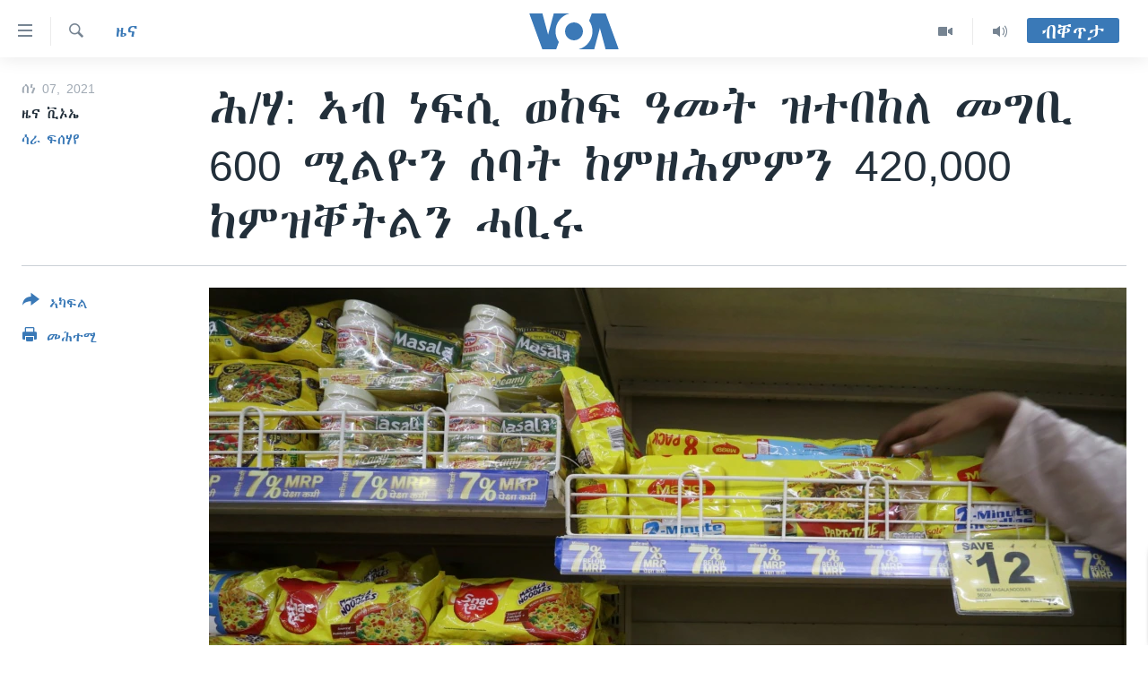

--- FILE ---
content_type: text/html; charset=utf-8
request_url: https://tigrigna.voanews.com/a/%E1%88%95%E1%88%83-%E1%8A%A3%E1%89%A5-%E1%8A%90%E1%8D%8D%E1%88%B2-%E1%8B%88%E1%8A%A8%E1%8D%8D-%E1%8B%93%E1%88%98%E1%89%B5-%E1%8B%9D%E1%89%B0%E1%89%A0%E1%8A%A8%E1%88%88-%E1%88%98%E1%8C%8D%E1%89%A2-600-%E1%88%9A%E1%88%8D%E1%8B%AE%E1%8A%95-%E1%88%B0%E1%89%A3%E1%89%B5-%E1%8A%A8%E1%88%9D%E1%8B%98%E1%88%95%E1%88%9D%E1%88%9D%E1%8A%95-420-000-%E1%8A%A8%E1%88%9D%E1%8B%9D%E1%89%90%E1%89%B5%E1%88%8D%E1%8A%95-%E1%88%93%E1%89%A2%E1%88%A9/5919717.html
body_size: 13535
content:

<!DOCTYPE html>
<html lang="ti" dir="ltr" class="no-js">
<head>
<link href="/Content/responsive/VOA/ti/VOA-ti.css?&amp;av=0.0.0.0&amp;cb=306" rel="stylesheet"/>
<script src="https://tags.voanews.com/voa-pangea/prod/utag.sync.js"></script> <script type='text/javascript' src='https://www.youtube.com/iframe_api' async></script>
<script type="text/javascript">
//a general 'js' detection, must be on top level in <head>, due to CSS performance
document.documentElement.className = "js";
var cacheBuster = "306";
var appBaseUrl = "/";
var imgEnhancerBreakpoints = [0, 144, 256, 408, 650, 1023, 1597];
var isLoggingEnabled = false;
var isPreviewPage = false;
var isLivePreviewPage = false;
if (!isPreviewPage) {
window.RFE = window.RFE || {};
window.RFE.cacheEnabledByParam = window.location.href.indexOf('nocache=1') === -1;
const url = new URL(window.location.href);
const params = new URLSearchParams(url.search);
// Remove the 'nocache' parameter
params.delete('nocache');
// Update the URL without the 'nocache' parameter
url.search = params.toString();
window.history.replaceState(null, '', url.toString());
} else {
window.addEventListener('load', function() {
const links = window.document.links;
for (let i = 0; i < links.length; i++) {
links[i].href = '#';
links[i].target = '_self';
}
})
}
var pwaEnabled = false;
var swCacheDisabled;
</script>
<meta charset="utf-8" />
<title>ሕ/ሃ: ኣብ ነፍሲ ወከፍ ዓመት ዝተበከለ መግቢ 600 ሚልዮን ሰባት ከምዘሕምምን 420,000 ከምዝቐትልን ሓቢሩ</title>
<meta name="description" content="ኣብ ነፍሲ ወከፍ&#160; ዓመት ብዓማኢት ኣሻሓት ህዝቢ ዝቐትል ቀረብ ዝተበከለ መግቢ ጠጠው ክብልን ካብ ብኽለት ዝፀረየ መግቢ ንምቅራብ ዝተዋደደ ስጉምቲ ክውሰድ ትካላት ሕቡራት ሃገራት ፀዊዐን ።
&#160;እተን ትካላት ነዚ ዝበላ ነቲ ሎሚ ሰኑይ ዝክበር መዓልቲ ጥዑይ መግቢ ምኽንያት ብምግባር እዩ ።&#160;
ምሉእ ትሕዝቶ ኣብዚ ምስማዕ ይክኣል።
ሕ/ሃ: ኣብ ነፍሲ ወከፍ ዓመት ዝተበከለ መግቢ 600 ሚልዮን ሰባት ከምዘሕምምን 420,000 ከምዝቐትልን ሓቢሩ" />
<meta name="keywords" content="ዜና, ዓለም, UN, Food Contamination" />
<meta name="viewport" content="width=device-width, initial-scale=1.0" />
<meta http-equiv="X-UA-Compatible" content="IE=edge" />
<meta name="robots" content="max-image-preview:large"><meta property="fb:pages" content="132597640090658" />
<meta name="msvalidate.01" content="3286EE554B6F672A6F2E608C02343C0E" />
<link href="https://tigrigna.voanews.com/a/ሕሃ-ኣብ-ነፍሲ-ወከፍ-ዓመት-ዝተበከለ-መግቢ-600-ሚልዮን-ሰባት-ከምዘሕምምን-420-000-ከምዝቐትልን-ሓቢሩ/5919717.html" rel="canonical" />
<meta name="apple-mobile-web-app-title" content="VOA" />
<meta name="apple-mobile-web-app-status-bar-style" content="black" />
<meta name="apple-itunes-app" content="app-id=632618796, app-argument=//5919717.ltr" />
<meta content="ሕ/ሃ: ኣብ ነፍሲ ወከፍ ዓመት ዝተበከለ መግቢ 600 ሚልዮን ሰባት ከምዘሕምምን 420,000 ከምዝቐትልን ሓቢሩ" property="og:title" />
<meta content="ኣብ ነፍሲ ወከፍ ዓመት ብዓማኢት ኣሻሓት ህዝቢ ዝቐትል ቀረብ ዝተበከለ መግቢ ጠጠው ክብልን ካብ ብኽለት ዝፀረየ መግቢ ንምቅራብ ዝተዋደደ ስጉምቲ ክውሰድ ትካላት ሕቡራት ሃገራት ፀዊዐን ።
እተን ትካላት ነዚ ዝበላ ነቲ ሎሚ ሰኑይ ዝክበር መዓልቲ ጥዑይ መግቢ ምኽንያት ብምግባር እዩ ።
ምሉእ ትሕዝቶ ኣብዚ ምስማዕ ይክኣል።
ሕ/ሃ: ኣብ ነፍሲ ወከፍ ዓመት ዝተበከለ መግቢ 600 ሚልዮን ሰባት ከምዘሕምምን 420,000 ከምዝቐትልን ሓቢሩ" property="og:description" />
<meta content="article" property="og:type" />
<meta content="https://tigrigna.voanews.com/a/ሕሃ-ኣብ-ነፍሲ-ወከፍ-ዓመት-ዝተበከለ-መግቢ-600-ሚልዮን-ሰባት-ከምዘሕምምን-420-000-ከምዝቐትልን-ሓቢሩ/5919717.html" property="og:url" />
<meta content="ቪኦኤ" property="og:site_name" />
<meta content="https://www.facebook.com/pages/VOA-Tigrigna/132597640090658" property="article:publisher" />
<meta content="https://gdb.voanews.com/5505550b-8744-4d0e-bc52-18bd3dfaecf0_w1200_h630.jpg" property="og:image" />
<meta content="1200" property="og:image:width" />
<meta content="630" property="og:image:height" />
<meta content="587038754814637" property="fb:app_id" />
<meta content="ዜና ቪኦኤ" name="Author" />
<meta content="ሳራ ፍሰሃየ" name="Author" />
<meta content="summary_large_image" name="twitter:card" />
<meta content="@VOATigrigna" name="twitter:site" />
<meta content="https://gdb.voanews.com/5505550b-8744-4d0e-bc52-18bd3dfaecf0_w1200_h630.jpg" name="twitter:image" />
<meta content="ሕ/ሃ: ኣብ ነፍሲ ወከፍ ዓመት ዝተበከለ መግቢ 600 ሚልዮን ሰባት ከምዘሕምምን 420,000 ከምዝቐትልን ሓቢሩ" name="twitter:title" />
<meta content="ኣብ ነፍሲ ወከፍ ዓመት ብዓማኢት ኣሻሓት ህዝቢ ዝቐትል ቀረብ ዝተበከለ መግቢ ጠጠው ክብልን ካብ ብኽለት ዝፀረየ መግቢ ንምቅራብ ዝተዋደደ ስጉምቲ ክውሰድ ትካላት ሕቡራት ሃገራት ፀዊዐን ።
እተን ትካላት ነዚ ዝበላ ነቲ ሎሚ ሰኑይ ዝክበር መዓልቲ ጥዑይ መግቢ ምኽንያት ብምግባር እዩ ።
ምሉእ ትሕዝቶ ኣብዚ ምስማዕ ይክኣል።
ሕ/ሃ: ኣብ ነፍሲ ወከፍ ዓመት ዝተበከለ መግቢ 600 ሚልዮን ሰባት ከምዘሕምምን 420,000 ከምዝቐትልን ሓቢሩ" name="twitter:description" />
<link rel="amphtml" href="https://tigrigna.voanews.com/amp/ሕሃ-ኣብ-ነፍሲ-ወከፍ-ዓመት-ዝተበከለ-መግቢ-600-ሚልዮን-ሰባት-ከምዘሕምምን-420-000-ከምዝቐትልን-ሓቢሩ/5919717.html" />
<script type="application/ld+json">{"articleSection":"ዜና","isAccessibleForFree":true,"headline":"ሕ/ሃ: ኣብ ነፍሲ ወከፍ ዓመት ዝተበከለ መግቢ 600 ሚልዮን ሰባት ከምዘሕምምን 420,000 ከምዝቐትልን ሓቢሩ","inLanguage":"ti","keywords":"ዜና, ዓለም, UN, Food Contamination","author":[{"@type":"Person","url":"https://tigrigna.voanews.com/author/ዜና-ቪኦኤ/jmbpi","description":"","image":{"@type":"ImageObject"},"name":"ዜና ቪኦኤ"},{"@type":"Person","url":"https://tigrigna.voanews.com/author/ሳራ-ፍሰሃየ/bryyi","description":"","image":{"@type":"ImageObject"},"name":"ሳራ ፍሰሃየ"}],"datePublished":"2021-06-07 18:01:31Z","dateModified":"2021-06-07 20:37:31Z","publisher":{"logo":{"width":512,"height":220,"@type":"ImageObject","url":"https://tigrigna.voanews.com/Content/responsive/VOA/ti/img/logo.png"},"@type":"NewsMediaOrganization","url":"https://tigrigna.voanews.com","sameAs":["https://www.facebook.com/VOA-Tigrigna-132597640090658/?ref=ts\u0026fref=ts","https://www.youtube.com/voatigrigna","https://www.instagram.com/voatigrigna","https://twitter.com/voatigrigna","https://telegram.me/YourUsernameHere","","https://www.whatsapp.com/channel/0029VaZu1cPHFxP2I6zxD209"],"name":"ድምጺ ኣሜሪካ","alternateName":""},"@context":"https://schema.org","@type":"NewsArticle","mainEntityOfPage":"https://tigrigna.voanews.com/a/ሕሃ-ኣብ-ነፍሲ-ወከፍ-ዓመት-ዝተበከለ-መግቢ-600-ሚልዮን-ሰባት-ከምዘሕምምን-420-000-ከምዝቐትልን-ሓቢሩ/5919717.html","url":"https://tigrigna.voanews.com/a/ሕሃ-ኣብ-ነፍሲ-ወከፍ-ዓመት-ዝተበከለ-መግቢ-600-ሚልዮን-ሰባት-ከምዘሕምምን-420-000-ከምዝቐትልን-ሓቢሩ/5919717.html","description":"ኣብ ነፍሲ ወከፍ ዓመት ብዓማኢት ኣሻሓት ህዝቢ ዝቐትል ቀረብ ዝተበከለ መግቢ ጠጠው ክብልን ካብ ብኽለት ዝፀረየ መግቢ ንምቅራብ ዝተዋደደ ስጉምቲ ክውሰድ ትካላት ሕቡራት ሃገራት ፀዊዐን ።\r\n እተን ትካላት ነዚ ዝበላ ነቲ ሎሚ ሰኑይ ዝክበር መዓልቲ ጥዑይ መግቢ ምኽንያት ብምግባር እዩ ። \r\n ምሉእ ትሕዝቶ ኣብዚ ምስማዕ ይክኣል።\r\n ሕ/ሃ: ኣብ ነፍሲ ወከፍ ዓመት ዝተበከለ መግቢ 600 ሚልዮን ሰባት ከምዘሕምምን 420,000 ከምዝቐትልን ሓቢሩ","image":{"width":1080,"height":608,"@type":"ImageObject","url":"https://gdb.voanews.com/5505550b-8744-4d0e-bc52-18bd3dfaecf0_w1080_h608.jpg"},"name":"ሕ/ሃ: ኣብ ነፍሲ ወከፍ ዓመት ዝተበከለ መግቢ 600 ሚልዮን ሰባት ከምዘሕምምን 420,000 ከምዝቐትልን ሓቢሩ"}</script>
<script src="/Scripts/responsive/infographics.b?v=dVbZ-Cza7s4UoO3BqYSZdbxQZVF4BOLP5EfYDs4kqEo1&amp;av=0.0.0.0&amp;cb=306"></script>
<script src="/Scripts/responsive/loader.b?v=Q26XNwrL6vJYKjqFQRDnx01Lk2pi1mRsuLEaVKMsvpA1&amp;av=0.0.0.0&amp;cb=306"></script>
<link rel="icon" type="image/svg+xml" href="/Content/responsive/VOA/img/webApp/favicon.svg" />
<link rel="alternate icon" href="/Content/responsive/VOA/img/webApp/favicon.ico" />
<link rel="apple-touch-icon" sizes="152x152" href="/Content/responsive/VOA/img/webApp/ico-152x152.png" />
<link rel="apple-touch-icon" sizes="144x144" href="/Content/responsive/VOA/img/webApp/ico-144x144.png" />
<link rel="apple-touch-icon" sizes="114x114" href="/Content/responsive/VOA/img/webApp/ico-114x114.png" />
<link rel="apple-touch-icon" sizes="72x72" href="/Content/responsive/VOA/img/webApp/ico-72x72.png" />
<link rel="apple-touch-icon-precomposed" href="/Content/responsive/VOA/img/webApp/ico-57x57.png" />
<link rel="icon" sizes="192x192" href="/Content/responsive/VOA/img/webApp/ico-192x192.png" />
<link rel="icon" sizes="128x128" href="/Content/responsive/VOA/img/webApp/ico-128x128.png" />
<meta name="msapplication-TileColor" content="#ffffff" />
<meta name="msapplication-TileImage" content="/Content/responsive/VOA/img/webApp/ico-144x144.png" />
<link rel="alternate" type="application/rss+xml" title="VOA - Top Stories [RSS]" href="/api/" />
<link rel="sitemap" type="application/rss+xml" href="/sitemap.xml" />
</head>
<body class=" nav-no-loaded cc_theme pg-article print-lay-article js-category-to-nav nojs-images ">
<script type="text/javascript" >
var analyticsData = {url:"https://tigrigna.voanews.com/a/%e1%88%95%e1%88%83-%e1%8a%a3%e1%89%a5-%e1%8a%90%e1%8d%8d%e1%88%b2-%e1%8b%88%e1%8a%a8%e1%8d%8d-%e1%8b%93%e1%88%98%e1%89%b5-%e1%8b%9d%e1%89%b0%e1%89%a0%e1%8a%a8%e1%88%88-%e1%88%98%e1%8c%8d%e1%89%a2-600-%e1%88%9a%e1%88%8d%e1%8b%ae%e1%8a%95-%e1%88%b0%e1%89%a3%e1%89%b5-%e1%8a%a8%e1%88%9d%e1%8b%98%e1%88%95%e1%88%9d%e1%88%9d%e1%8a%95-420-000-%e1%8a%a8%e1%88%9d%e1%8b%9d%e1%89%90%e1%89%b5%e1%88%8d%e1%8a%95-%e1%88%93%e1%89%a2%e1%88%a9/5919717.html",property_id:"487",article_uid:"5919717",page_title:"ሕ/ሃ: ኣብ ነፍሲ ወከፍ ዓመት ዝተበከለ መግቢ 600 ሚልዮን ሰባት ከምዘሕምምን 420,000 ከምዝቐትልን ሓቢሩ",page_type:"article",content_type:"article",subcontent_type:"article",last_modified:"2021-06-07 20:37:31Z",pub_datetime:"2021-06-07 18:01:31Z",pub_year:"2021",pub_month:"06",pub_day:"07",pub_hour:"18",pub_weekday:"Monday",section:"ዜና",english_section:"news",byline:"ዜና ቪኦኤ, ሳራ ፍሰሃየ",categories:"news,world",tags:"un;food contamination",domain:"tigrigna.voanews.com",language:"Tigrinya",language_service:"VOA Horn of Africa",platform:"web",copied:"no",copied_article:"",copied_title:"",runs_js:"Yes",cms_release:"8.44.0.0.306",enviro_type:"prod",slug:"ሕሃ-ኣብ-ነፍሲ-ወከፍ-ዓመት-ዝተበከለ-መግቢ-600-ሚልዮን-ሰባት-ከምዘሕምምን-420-000-ከምዝቐትልን-ሓቢሩ",entity:"VOA",short_language_service:"TIG",platform_short:"W",page_name:"ሕ/ሃ: ኣብ ነፍሲ ወከፍ ዓመት ዝተበከለ መግቢ 600 ሚልዮን ሰባት ከምዘሕምምን 420,000 ከምዝቐትልን ሓቢሩ"};
</script>
<noscript><iframe src="https://www.googletagmanager.com/ns.html?id=GTM-N8MP7P" height="0" width="0" style="display:none;visibility:hidden"></iframe></noscript><script type="text/javascript" data-cookiecategory="analytics">
var gtmEventObject = Object.assign({}, analyticsData, {event: 'page_meta_ready'});window.dataLayer = window.dataLayer || [];window.dataLayer.push(gtmEventObject);
if (top.location === self.location) { //if not inside of an IFrame
var renderGtm = "true";
if (renderGtm === "true") {
(function(w,d,s,l,i){w[l]=w[l]||[];w[l].push({'gtm.start':new Date().getTime(),event:'gtm.js'});var f=d.getElementsByTagName(s)[0],j=d.createElement(s),dl=l!='dataLayer'?'&l='+l:'';j.async=true;j.src='//www.googletagmanager.com/gtm.js?id='+i+dl;f.parentNode.insertBefore(j,f);})(window,document,'script','dataLayer','GTM-N8MP7P');
}
}
</script>
<!--Analytics tag js version start-->
<script type="text/javascript" data-cookiecategory="analytics">
var utag_data = Object.assign({}, analyticsData, {});
if(typeof(TealiumTagFrom)==='function' && typeof(TealiumTagSearchKeyword)==='function') {
var utag_from=TealiumTagFrom();var utag_searchKeyword=TealiumTagSearchKeyword();
if(utag_searchKeyword!=null && utag_searchKeyword!=='' && utag_data["search_keyword"]==null) utag_data["search_keyword"]=utag_searchKeyword;if(utag_from!=null && utag_from!=='') utag_data["from"]=TealiumTagFrom();}
if(window.top!== window.self&&utag_data.page_type==="snippet"){utag_data.page_type = 'iframe';}
try{if(window.top!==window.self&&window.self.location.hostname===window.top.location.hostname){utag_data.platform = 'self-embed';utag_data.platform_short = 'se';}}catch(e){if(window.top!==window.self&&window.self.location.search.includes("platformType=self-embed")){utag_data.platform = 'cross-promo';utag_data.platform_short = 'cp';}}
(function(a,b,c,d){ a="https://tags.voanews.com/voa-pangea/prod/utag.js"; b=document;c="script";d=b.createElement(c);d.src=a;d.type="text/java"+c;d.async=true; a=b.getElementsByTagName(c)[0];a.parentNode.insertBefore(d,a); })();
</script>
<!--Analytics tag js version end-->
<!-- Analytics tag management NoScript -->
<noscript>
<img style="position: absolute; border: none;" src="https://ssc.voanews.com/b/ss/bbgprod,bbgentityvoa/1/G.4--NS/41925775?pageName=voa%3atig%3aw%3aarticle%3a%e1%88%95%2f%e1%88%83%3a%20%e1%8a%a3%e1%89%a5%20%e1%8a%90%e1%8d%8d%e1%88%b2%20%e1%8b%88%e1%8a%a8%e1%8d%8d%20%e1%8b%93%e1%88%98%e1%89%b5%20%e1%8b%9d%e1%89%b0%e1%89%a0%e1%8a%a8%e1%88%88%20%e1%88%98%e1%8c%8d%e1%89%a2%20600%20%e1%88%9a%e1%88%8d%e1%8b%ae%e1%8a%95%20%e1%88%b0%e1%89%a3%e1%89%b5%20%e1%8a%a8%e1%88%9d%e1%8b%98%e1%88%95%e1%88%9d%e1%88%9d%e1%8a%95%20420%2c000%20%e1%8a%a8%e1%88%9d%e1%8b%9d%e1%89%90%e1%89%b5%e1%88%8d%e1%8a%95%20%e1%88%93%e1%89%a2%e1%88%a9&amp;c6=%e1%88%95%2f%e1%88%83%3a%20%e1%8a%a3%e1%89%a5%20%e1%8a%90%e1%8d%8d%e1%88%b2%20%e1%8b%88%e1%8a%a8%e1%8d%8d%20%e1%8b%93%e1%88%98%e1%89%b5%20%e1%8b%9d%e1%89%b0%e1%89%a0%e1%8a%a8%e1%88%88%20%e1%88%98%e1%8c%8d%e1%89%a2%20600%20%e1%88%9a%e1%88%8d%e1%8b%ae%e1%8a%95%20%e1%88%b0%e1%89%a3%e1%89%b5%20%e1%8a%a8%e1%88%9d%e1%8b%98%e1%88%95%e1%88%9d%e1%88%9d%e1%8a%95%20420%2c000%20%e1%8a%a8%e1%88%9d%e1%8b%9d%e1%89%90%e1%89%b5%e1%88%8d%e1%8a%95%20%e1%88%93%e1%89%a2%e1%88%a9&amp;v36=8.44.0.0.306&amp;v6=D=c6&amp;g=https%3a%2f%2ftigrigna.voanews.com%2fa%2f%25e1%2588%2595%25e1%2588%2583-%25e1%258a%25a3%25e1%2589%25a5-%25e1%258a%2590%25e1%258d%258d%25e1%2588%25b2-%25e1%258b%2588%25e1%258a%25a8%25e1%258d%258d-%25e1%258b%2593%25e1%2588%2598%25e1%2589%25b5-%25e1%258b%259d%25e1%2589%25b0%25e1%2589%25a0%25e1%258a%25a8%25e1%2588%2588-%25e1%2588%2598%25e1%258c%258d%25e1%2589%25a2-600-%25e1%2588%259a%25e1%2588%258d%25e1%258b%25ae%25e1%258a%2595-%25e1%2588%25b0%25e1%2589%25a3%25e1%2589%25b5-%25e1%258a%25a8%25e1%2588%259d%25e1%258b%2598%25e1%2588%2595%25e1%2588%259d%25e1%2588%259d%25e1%258a%2595-420-000-%25e1%258a%25a8%25e1%2588%259d%25e1%258b%259d%25e1%2589%2590%25e1%2589%25b5%25e1%2588%258d%25e1%258a%2595-%25e1%2588%2593%25e1%2589%25a2%25e1%2588%25a9%2f5919717.html&amp;c1=D=g&amp;v1=D=g&amp;events=event1,event52&amp;c16=voa%20horn%20of%20africa&amp;v16=D=c16&amp;c5=news&amp;v5=D=c5&amp;ch=%e1%8b%9c%e1%8a%93&amp;c15=tigrinya&amp;v15=D=c15&amp;c4=article&amp;v4=D=c4&amp;c14=5919717&amp;v14=D=c14&amp;v20=no&amp;c17=web&amp;v17=D=c17&amp;mcorgid=518abc7455e462b97f000101%40adobeorg&amp;server=tigrigna.voanews.com&amp;pageType=D=c4&amp;ns=bbg&amp;v29=D=server&amp;v25=voa&amp;v30=487&amp;v105=D=User-Agent " alt="analytics" width="1" height="1" /></noscript>
<!-- End of Analytics tag management NoScript -->
<!--*** Accessibility links - For ScreenReaders only ***-->
<section>
<div class="sr-only">
<h2>ክርከብ ዝኽእል መራኸቢታት</h2>
<ul>
<li><a href="#content" data-disable-smooth-scroll="1">ናብ ቀንዲ ትሕዝቶ ሕለፍ</a></li>
<li><a href="#navigation" data-disable-smooth-scroll="1">ናብ ቀንዲ መምርሒ ስገር</a></li>
<li><a href="#txtHeaderSearch" data-disable-smooth-scroll="1"> ናብ መፈተሺ ስገር </a></li>
</ul>
</div>
</section>
<div dir="ltr">
<div id="page">
<aside>
<div class="c-lightbox overlay-modal">
<div class="c-lightbox__intro">
<h2 class="c-lightbox__intro-title"></h2>
<button class="btn btn--rounded c-lightbox__btn c-lightbox__intro-next" title="ዝቅፅል">
<span class="ico ico--rounded ico-chevron-forward"></span>
<span class="sr-only">ዝቅፅል</span>
</button>
</div>
<div class="c-lightbox__nav">
<button class="btn btn--rounded c-lightbox__btn c-lightbox__btn--close" title="ዕፀዎ">
<span class="ico ico--rounded ico-close"></span>
<span class="sr-only">ዕፀዎ</span>
</button>
<button class="btn btn--rounded c-lightbox__btn c-lightbox__btn--prev" title="ቀዳማይ">
<span class="ico ico--rounded ico-chevron-backward"></span>
<span class="sr-only">ቀዳማይ</span>
</button>
<button class="btn btn--rounded c-lightbox__btn c-lightbox__btn--next" title="ዝቅፅል">
<span class="ico ico--rounded ico-chevron-forward"></span>
<span class="sr-only">ዝቅፅል</span>
</button>
</div>
<div class="c-lightbox__content-wrap">
<figure class="c-lightbox__content">
<span class="c-spinner c-spinner--lightbox">
<img src="/Content/responsive/img/player-spinner.png"
alt="please wait"
title="please wait" />
</span>
<div class="c-lightbox__img">
<div class="thumb">
<img src="" alt="" />
</div>
</div>
<figcaption>
<div class="c-lightbox__info c-lightbox__info--foot">
<span class="c-lightbox__counter"></span>
<span class="caption c-lightbox__caption"></span>
</div>
</figcaption>
</figure>
</div>
<div class="hidden">
<div class="content-advisory__box content-advisory__box--lightbox">
<span class="content-advisory__box-text">This image contains sensitive content which some people may find offensive or disturbing.</span>
<button class="btn btn--transparent content-advisory__box-btn m-t-md" value="text" type="button">
<span class="btn__text">
Click to reveal
</span>
</button>
</div>
</div>
</div>
<div class="print-dialogue">
<div class="container">
<h3 class="print-dialogue__title section-head">Print Options:</h3>
<div class="print-dialogue__opts">
<ul class="print-dialogue__opt-group">
<li class="form__group form__group--checkbox">
<input class="form__check " id="checkboxImages" name="checkboxImages" type="checkbox" checked="checked" />
<label for="checkboxImages" class="form__label m-t-md">Images</label>
</li>
<li class="form__group form__group--checkbox">
<input class="form__check " id="checkboxMultimedia" name="checkboxMultimedia" type="checkbox" checked="checked" />
<label for="checkboxMultimedia" class="form__label m-t-md">Multimedia</label>
</li>
</ul>
<ul class="print-dialogue__opt-group">
<li class="form__group form__group--checkbox">
<input class="form__check " id="checkboxEmbedded" name="checkboxEmbedded" type="checkbox" checked="checked" />
<label for="checkboxEmbedded" class="form__label m-t-md">Embedded Content</label>
</li>
<li class="hidden">
<input class="form__check " id="checkboxComments" name="checkboxComments" type="checkbox" />
<label for="checkboxComments" class="form__label m-t-md">Comments</label>
</li>
</ul>
</div>
<div class="print-dialogue__buttons">
<button class="btn btn--secondary close-button" type="button" title="ሰርዝ">
<span class="btn__text ">ሰርዝ</span>
</button>
<button class="btn btn-cust-print m-l-sm" type="button" title="መሕተሚ">
<span class="btn__text ">መሕተሚ</span>
</button>
</div>
</div>
</div>
<div class="ctc-message pos-fix">
<div class="ctc-message__inner">Link has been copied to clipboard</div>
</div>
</aside>
<div class="hdr-20 hdr-20--big">
<div class="hdr-20__inner">
<div class="hdr-20__max pos-rel">
<div class="hdr-20__side hdr-20__side--primary d-flex">
<label data-for="main-menu-ctrl" data-switcher-trigger="true" data-switch-target="main-menu-ctrl" class="burger hdr-trigger pos-rel trans-trigger" data-trans-evt="click" data-trans-id="menu">
<span class="ico ico-close hdr-trigger__ico hdr-trigger__ico--close burger__ico burger__ico--close"></span>
<span class="ico ico-menu hdr-trigger__ico hdr-trigger__ico--open burger__ico burger__ico--open"></span>
</label>
<div class="menu-pnl pos-fix trans-target" data-switch-target="main-menu-ctrl" data-trans-id="menu">
<div class="menu-pnl__inner">
<nav class="main-nav menu-pnl__item menu-pnl__item--first">
<ul class="main-nav__list accordeon" data-analytics-tales="false" data-promo-name="link" data-location-name="nav,secnav">
<li class="main-nav__item accordeon__item" data-switch-target="menu-item-1460">
<label class="main-nav__item-name main-nav__item-name--label accordeon__control-label" data-switcher-trigger="true" data-for="menu-item-1460">
ዜና
<span class="ico ico-chevron-down main-nav__chev"></span>
</label>
<div class="main-nav__sub-list">
<a class="main-nav__item-name main-nav__item-name--link main-nav__item-name--sub" href="/ethiopia-eritrea" title="ኤርትራ/ኢትዮጵያ" data-item-name="ethiopia-eritrea" >ኤርትራ/ኢትዮጵያ</a>
<a class="main-nav__item-name main-nav__item-name--link main-nav__item-name--sub" href="/world" title="ዓለም" data-item-name="world-news" >ዓለም</a>
<a class="main-nav__item-name main-nav__item-name--link main-nav__item-name--sub" href="/p/9097.html" title="ማእከላይ ምብራቕ" data-item-name="middle-east" >ማእከላይ ምብራቕ</a>
</div>
</li>
<li class="main-nav__item accordeon__item" data-switch-target="menu-item-1463">
<label class="main-nav__item-name main-nav__item-name--label accordeon__control-label" data-switcher-trigger="true" data-for="menu-item-1463">
ሰሙናዊ መደባት
<span class="ico ico-chevron-down main-nav__chev"></span>
</label>
<div class="main-nav__sub-list">
<a class="main-nav__item-name main-nav__item-name--link main-nav__item-name--sub" href="/weekly-programs" title="ሰሙናዊ መደባት" data-item-name="weekly-programming" >ሰሙናዊ መደባት</a>
<a class="main-nav__item-name main-nav__item-name--link main-nav__item-name--sub" href="/p/7830.html" title="እዋናዊ ጉዳያት" data-item-name="weekly-programs-current-affairs" >እዋናዊ ጉዳያት</a>
<a class="main-nav__item-name main-nav__item-name--link main-nav__item-name--sub" href="/p/7831.html" title="ጥዕና" data-item-name="weekly-programs-health" >ጥዕና</a>
<a class="main-nav__item-name main-nav__item-name--link main-nav__item-name--sub" href="/p/7832.html" title="መንእሰያት" data-item-name="weekly-programs-youth" >መንእሰያት</a>
<a class="main-nav__item-name main-nav__item-name--link main-nav__item-name--sub" href="/p/7834.html" title="ኤርትራውያን ኣብ ኣመሪካ" data-item-name="eritreans-in-america" >ኤርትራውያን ኣብ ኣመሪካ</a>
<a class="main-nav__item-name main-nav__item-name--link main-nav__item-name--sub" href="/p/7835.html" title="ህዝቢ ምስ ህዝቢ" data-item-name="people-to-people" >ህዝቢ ምስ ህዝቢ</a>
<a class="main-nav__item-name main-nav__item-name--link main-nav__item-name--sub" href="/z/7788" title="ደቂ ኣንስትዮን ህጻናትን" data-item-name="women-and-family" >ደቂ ኣንስትዮን ህጻናትን</a>
<a class="main-nav__item-name main-nav__item-name--link main-nav__item-name--sub" href="/z/7148" title="ሳይንስን ቴክኖሎጂን" data-item-name="science-and-technology" >ሳይንስን ቴክኖሎጂን</a>
<a class="main-nav__item-name main-nav__item-name--link main-nav__item-name--sub" href="/p/7836.html" title="ቂሔ ጽልሚ" data-item-name="weekly-programs-culture" >ቂሔ ጽልሚ</a>
</div>
</li>
<li class="main-nav__item accordeon__item" data-switch-target="menu-item-1464">
<label class="main-nav__item-name main-nav__item-name--label accordeon__control-label" data-switcher-trigger="true" data-for="menu-item-1464">
ራድዮ
<span class="ico ico-chevron-down main-nav__chev"></span>
</label>
<div class="main-nav__sub-list">
<a class="main-nav__item-name main-nav__item-name--link main-nav__item-name--sub" href="/daily-radio-show" title="ፈነወ ትግርኛ 1900" data-item-name="tigrinia-news-1900" >ፈነወ ትግርኛ 1900</a>
<a class="main-nav__item-name main-nav__item-name--link main-nav__item-name--sub" href="/z/4280" title="መኽዘን ሓጸርቲ ድምጺ" data-item-name="short-audio-clip1" >መኽዘን ሓጸርቲ ድምጺ</a>
<a class="main-nav__item-name main-nav__item-name--link main-nav__item-name--sub" href="https://tigrigna.voanews.com/z/5500" title="ትሕዝቶ ወሃብቲ ርእይቶ" target="_blank" rel="noopener">ትሕዝቶ ወሃብቲ ርእይቶ</a>
</div>
</li>
<li class="main-nav__item accordeon__item" data-switch-target="menu-item-1465">
<label class="main-nav__item-name main-nav__item-name--label accordeon__control-label" data-switcher-trigger="true" data-for="menu-item-1465">
ቪድዮ
<span class="ico ico-chevron-down main-nav__chev"></span>
</label>
<div class="main-nav__sub-list">
<a class="main-nav__item-name main-nav__item-name--link main-nav__item-name--sub" href="/z/3314" title="VOA60 ኣፍሪቃ" data-item-name="voa-60-africa" >VOA60 ኣፍሪቃ</a>
<a class="main-nav__item-name main-nav__item-name--link main-nav__item-name--sub" href="/z/3478" title="VOA60 ኣመሪካ" data-item-name="voa60-america" >VOA60 ኣመሪካ</a>
<a class="main-nav__item-name main-nav__item-name--link main-nav__item-name--sub" href="/z/3313" title="VOA60 ዓለም" data-item-name="voa-60-world" >VOA60 ዓለም</a>
<a class="main-nav__item-name main-nav__item-name--link main-nav__item-name--sub" href="/z/3312" title="ቪድዮ" data-item-name="video" >ቪድዮ</a>
</div>
</li>
<li class="main-nav__item">
<a class="main-nav__item-name main-nav__item-name--link" href="/special-reports" title="ፍሉይ ዓምዲ" data-item-name="special-report" >ፍሉይ ዓምዲ</a>
</li>
<li class="main-nav__item">
<a class="main-nav__item-name main-nav__item-name--link" href="/radio-on-tv" title="ዕለታዊ ፈነወ ድምጺ ኣመሪካ ቋንቋ ትግርኛ" data-item-name="daily-radio-on-tv" >ዕለታዊ ፈነወ ድምጺ ኣመሪካ ቋንቋ ትግርኛ</a>
</li>
</ul>
</nav>
<div class="menu-pnl__item">
<a href="https://learningenglish.voanews.com/" class="menu-pnl__item-link" alt="ትምህርቲ እንግሊዝኛ">ትምህርቲ እንግሊዝኛ</a>
</div>
<div class="menu-pnl__item menu-pnl__item--social">
<h5 class="menu-pnl__sub-head">ማሕበራዊ ገጻትና</h5>
<a href="https://www.facebook.com/VOA-Tigrigna-132597640090658/?ref=ts&amp;fref=ts" title="ኣብ ‘ፈስቡክ’ ተኸታተሉና" data-analytics-text="follow_on_facebook" class="btn btn--rounded btn--social-inverted menu-pnl__btn js-social-btn btn-facebook" target="_blank" rel="noopener">
<span class="ico ico-facebook-alt ico--rounded"></span>
</a>
<a href="https://www.youtube.com/voatigrigna" title="Follow us on Youtube" data-analytics-text="follow_on_youtube" class="btn btn--rounded btn--social-inverted menu-pnl__btn js-social-btn btn-youtube" target="_blank" rel="noopener">
<span class="ico ico-youtube ico--rounded"></span>
</a>
<a href="https://www.instagram.com/voatigrigna" title="Follow us on Instagram" data-analytics-text="follow_on_instagram" class="btn btn--rounded btn--social-inverted menu-pnl__btn js-social-btn btn-instagram" target="_blank" rel="noopener">
<span class="ico ico-instagram ico--rounded"></span>
</a>
<a href="https://twitter.com/voatigrigna" title="ኣብ ‘ትዊትር’ ተኸታተሉና" data-analytics-text="follow_on_twitter" class="btn btn--rounded btn--social-inverted menu-pnl__btn js-social-btn btn-twitter" target="_blank" rel="noopener">
<span class="ico ico-twitter ico--rounded"></span>
</a>
<a href="https://telegram.me/YourUsernameHere" title="Follow us on Telegram" data-analytics-text="follow_on_telegram" class="btn btn--rounded btn--social-inverted menu-pnl__btn js-social-btn btn-telegram" target="_blank" rel="noopener">
<span class="ico ico-telegram ico--rounded"></span>
</a>
</div>
<div class="menu-pnl__item">
<a href="/navigation/allsites" class="menu-pnl__item-link">
<span class="ico ico-languages "></span>
ቋንቋታት
</a>
</div>
</div>
</div>
<label data-for="top-search-ctrl" data-switcher-trigger="true" data-switch-target="top-search-ctrl" class="top-srch-trigger hdr-trigger">
<span class="ico ico-close hdr-trigger__ico hdr-trigger__ico--close top-srch-trigger__ico top-srch-trigger__ico--close"></span>
<span class="ico ico-search hdr-trigger__ico hdr-trigger__ico--open top-srch-trigger__ico top-srch-trigger__ico--open"></span>
</label>
<div class="srch-top srch-top--in-header" data-switch-target="top-search-ctrl">
<div class="container">
<form action="/s" class="srch-top__form srch-top__form--in-header" id="form-topSearchHeader" method="get" role="search"><label for="txtHeaderSearch" class="sr-only">Search</label>
<input type="text" id="txtHeaderSearch" name="k" placeholder="መድለይ ጽሑፍ..." accesskey="s" value="" class="srch-top__input analyticstag-event" onkeydown="if (event.keyCode === 13) { FireAnalyticsTagEventOnSearch('search', $dom.get('#txtHeaderSearch')[0].value) }" />
<button title="Search" type="submit" class="btn btn--top-srch analyticstag-event" onclick="FireAnalyticsTagEventOnSearch('search', $dom.get('#txtHeaderSearch')[0].value) ">
<span class="ico ico-search"></span>
</button></form>
</div>
</div>
<a href="/" class="main-logo-link">
<img src="/Content/responsive/VOA/ti/img/logo-compact.svg" class="main-logo main-logo--comp" alt="site logo">
<img src="/Content/responsive/VOA/ti/img/logo.svg" class="main-logo main-logo--big" alt="site logo">
</a>
</div>
<div class="hdr-20__side hdr-20__side--secondary d-flex">
<a href="/daily-radio-show" title="Audio" class="hdr-20__secondary-item" data-item-name="audio">
<span class="ico ico-audio hdr-20__secondary-icon"></span>
</a>
<a href="/radio-on-tv" title="Video" class="hdr-20__secondary-item" data-item-name="video">
<span class="ico ico-video hdr-20__secondary-icon"></span>
</a>
<a href="/s" title="Search" class="hdr-20__secondary-item hdr-20__secondary-item--search" data-item-name="search">
<span class="ico ico-search hdr-20__secondary-icon hdr-20__secondary-icon--search"></span>
</a>
<div class="hdr-20__secondary-item live-b-drop">
<div class="live-b-drop__off">
<a href="/live/" class="live-b-drop__link" title="ብቐጥታ" data-item-name="live">
<span class="badge badge--live-btn badge--live-btn-off">
ብቐጥታ
</span>
</a>
</div>
<div class="live-b-drop__on hidden">
<label data-for="live-ctrl" data-switcher-trigger="true" data-switch-target="live-ctrl" class="live-b-drop__label pos-rel">
<span class="badge badge--live badge--live-btn">
ብቐጥታ
</span>
<span class="ico ico-close live-b-drop__label-ico live-b-drop__label-ico--close"></span>
</label>
<div class="live-b-drop__panel" id="targetLivePanelDiv" data-switch-target="live-ctrl"></div>
</div>
</div>
<div class="srch-bottom">
<form action="/s" class="srch-bottom__form d-flex" id="form-bottomSearch" method="get" role="search"><label for="txtSearch" class="sr-only">Search</label>
<input type="search" id="txtSearch" name="k" placeholder="መድለይ ጽሑፍ..." accesskey="s" value="" class="srch-bottom__input analyticstag-event" onkeydown="if (event.keyCode === 13) { FireAnalyticsTagEventOnSearch('search', $dom.get('#txtSearch')[0].value) }" />
<button title="Search" type="submit" class="btn btn--bottom-srch analyticstag-event" onclick="FireAnalyticsTagEventOnSearch('search', $dom.get('#txtSearch')[0].value) ">
<span class="ico ico-search"></span>
</button></form>
</div>
</div>
<img src="/Content/responsive/VOA/ti/img/logo-print.gif" class="logo-print" alt="site logo">
<img src="/Content/responsive/VOA/ti/img/logo-print_color.png" class="logo-print logo-print--color" alt="site logo">
</div>
</div>
</div>
<script>
if (document.body.className.indexOf('pg-home') > -1) {
var nav2In = document.querySelector('.hdr-20__inner');
var nav2Sec = document.querySelector('.hdr-20__side--secondary');
var secStyle = window.getComputedStyle(nav2Sec);
if (nav2In && window.pageYOffset < 150 && secStyle['position'] !== 'fixed') {
nav2In.classList.add('hdr-20__inner--big')
}
}
</script>
<div class="c-hlights c-hlights--breaking c-hlights--no-item" data-hlight-display="mobile,desktop">
<div class="c-hlights__wrap container p-0">
<div class="c-hlights__nav">
<a role="button" href="#" title="ቀዳማይ">
<span class="ico ico-chevron-backward m-0"></span>
<span class="sr-only">ቀዳማይ</span>
</a>
<a role="button" href="#" title="ዝቅፅል">
<span class="ico ico-chevron-forward m-0"></span>
<span class="sr-only">ዝቅፅል</span>
</a>
</div>
<span class="c-hlights__label">
<span class="">Breaking News</span>
<span class="switcher-trigger">
<label data-for="more-less-1" data-switcher-trigger="true" class="switcher-trigger__label switcher-trigger__label--more p-b-0" title="ተወሳኺ ምርኣይ">
<span class="ico ico-chevron-down"></span>
</label>
<label data-for="more-less-1" data-switcher-trigger="true" class="switcher-trigger__label switcher-trigger__label--less p-b-0" title="Show less">
<span class="ico ico-chevron-up"></span>
</label>
</span>
</span>
<ul class="c-hlights__items switcher-target" data-switch-target="more-less-1">
</ul>
</div>
</div> <div id="content">
<main class="container">
<div class="hdr-container">
<div class="row">
<div class="col-category col-xs-12 col-md-2 pull-left"> <div class="category js-category">
<a class="" href="/z/2914">ዜና</a> </div>
</div><div class="col-title col-xs-12 col-md-10 pull-right"> <h1 class="title pg-title">
ሕ/ሃ: ኣብ ነፍሲ ወከፍ ዓመት ዝተበከለ መግቢ 600 ሚልዮን ሰባት ከምዘሕምምን 420,000 ከምዝቐትልን ሓቢሩ
</h1>
</div><div class="col-publishing-details col-xs-12 col-sm-12 col-md-2 pull-left"> <div class="publishing-details ">
<div class="published">
<span class="date" >
<time pubdate="pubdate" datetime="2021-06-07T21:01:31+03:00">
ሰነ 07, 2021
</time>
</span>
</div>
<div class="links">
<ul class="links__list links__list--column">
<li class="links__item">
ዜና ቪኦኤ
</li>
<li class="links__item">
<a class="links__item-link" href="/author/ሳራ-ፍሰሃየ/bryyi" title="ሳራ ፍሰሃየ">ሳራ ፍሰሃየ</a>
</li>
</ul>
</div>
</div>
</div><div class="col-lg-12 separator"> <div class="separator">
<hr class="title-line" />
</div>
</div><div class="col-multimedia col-xs-12 col-md-10 pull-right"> <div class="cover-media">
<figure class="media-image js-media-expand">
<div class="img-wrap">
<div class="thumb thumb16_9">
<img src="https://gdb.voanews.com/5505550b-8744-4d0e-bc52-18bd3dfaecf0_w250_r1_s.jpg" alt="" />
</div>
</div>
</figure>
</div>
</div><div class="col-xs-12 col-md-2 pull-left article-share pos-rel"> <div class="share--box">
<div class="sticky-share-container" style="display:none">
<div class="container">
<a href="https://tigrigna.voanews.com" id="logo-sticky-share">&nbsp;</a>
<div class="pg-title pg-title--sticky-share">
ሕ/ሃ: ኣብ ነፍሲ ወከፍ ዓመት ዝተበከለ መግቢ 600 ሚልዮን ሰባት ከምዘሕምምን 420,000 ከምዝቐትልን ሓቢሩ
</div>
<div class="sticked-nav-actions">
<!--This part is for sticky navigation display-->
<p class="buttons link-content-sharing p-0 ">
<button class="btn btn--link btn-content-sharing p-t-0 " id="btnContentSharing" value="text" role="Button" type="" title=" ንኻልኦት ንምክፋል ተወሳኺ ኣመራጽታት ">
<span class="ico ico-share ico--l"></span>
<span class="btn__text ">
ኣካፍል
</span>
</button>
</p>
<aside class="content-sharing js-content-sharing js-content-sharing--apply-sticky content-sharing--sticky"
role="complementary"
data-share-url="https://tigrigna.voanews.com/a/%e1%88%95%e1%88%83-%e1%8a%a3%e1%89%a5-%e1%8a%90%e1%8d%8d%e1%88%b2-%e1%8b%88%e1%8a%a8%e1%8d%8d-%e1%8b%93%e1%88%98%e1%89%b5-%e1%8b%9d%e1%89%b0%e1%89%a0%e1%8a%a8%e1%88%88-%e1%88%98%e1%8c%8d%e1%89%a2-600-%e1%88%9a%e1%88%8d%e1%8b%ae%e1%8a%95-%e1%88%b0%e1%89%a3%e1%89%b5-%e1%8a%a8%e1%88%9d%e1%8b%98%e1%88%95%e1%88%9d%e1%88%9d%e1%8a%95-420-000-%e1%8a%a8%e1%88%9d%e1%8b%9d%e1%89%90%e1%89%b5%e1%88%8d%e1%8a%95-%e1%88%93%e1%89%a2%e1%88%a9/5919717.html" data-share-title="ሕ/ሃ: ኣብ ነፍሲ ወከፍ ዓመት ዝተበከለ መግቢ 600 ሚልዮን ሰባት ከምዘሕምምን 420,000 ከምዝቐትልን ሓቢሩ" data-share-text="">
<div class="content-sharing__popover">
<h6 class="content-sharing__title"> ኣካፍል </h6>
<button href="#close" id="btnCloseSharing" class="btn btn--text-like content-sharing__close-btn">
<span class="ico ico-close ico--l"></span>
</button>
<ul class="content-sharing__list">
<li class="content-sharing__item">
<div class="ctc ">
<input type="text" class="ctc__input" readonly="readonly">
<a href="" js-href="https://tigrigna.voanews.com/a/%e1%88%95%e1%88%83-%e1%8a%a3%e1%89%a5-%e1%8a%90%e1%8d%8d%e1%88%b2-%e1%8b%88%e1%8a%a8%e1%8d%8d-%e1%8b%93%e1%88%98%e1%89%b5-%e1%8b%9d%e1%89%b0%e1%89%a0%e1%8a%a8%e1%88%88-%e1%88%98%e1%8c%8d%e1%89%a2-600-%e1%88%9a%e1%88%8d%e1%8b%ae%e1%8a%95-%e1%88%b0%e1%89%a3%e1%89%b5-%e1%8a%a8%e1%88%9d%e1%8b%98%e1%88%95%e1%88%9d%e1%88%9d%e1%8a%95-420-000-%e1%8a%a8%e1%88%9d%e1%8b%9d%e1%89%90%e1%89%b5%e1%88%8d%e1%8a%95-%e1%88%93%e1%89%a2%e1%88%a9/5919717.html" class="content-sharing__link ctc__button">
<span class="ico ico-copy-link ico--rounded ico--s"></span>
<span class="content-sharing__link-text">Copy link</span>
</a>
</div>
</li>
<li class="content-sharing__item">
<a href="https://facebook.com/sharer.php?u=https%3a%2f%2ftigrigna.voanews.com%2fa%2f%25e1%2588%2595%25e1%2588%2583-%25e1%258a%25a3%25e1%2589%25a5-%25e1%258a%2590%25e1%258d%258d%25e1%2588%25b2-%25e1%258b%2588%25e1%258a%25a8%25e1%258d%258d-%25e1%258b%2593%25e1%2588%2598%25e1%2589%25b5-%25e1%258b%259d%25e1%2589%25b0%25e1%2589%25a0%25e1%258a%25a8%25e1%2588%2588-%25e1%2588%2598%25e1%258c%258d%25e1%2589%25a2-600-%25e1%2588%259a%25e1%2588%258d%25e1%258b%25ae%25e1%258a%2595-%25e1%2588%25b0%25e1%2589%25a3%25e1%2589%25b5-%25e1%258a%25a8%25e1%2588%259d%25e1%258b%2598%25e1%2588%2595%25e1%2588%259d%25e1%2588%259d%25e1%258a%2595-420-000-%25e1%258a%25a8%25e1%2588%259d%25e1%258b%259d%25e1%2589%2590%25e1%2589%25b5%25e1%2588%258d%25e1%258a%2595-%25e1%2588%2593%25e1%2589%25a2%25e1%2588%25a9%2f5919717.html"
data-analytics-text="share_on_facebook"
title="Facebook" target="_blank"
class="content-sharing__link js-social-btn">
<span class="ico ico-facebook ico--rounded ico--s"></span>
<span class="content-sharing__link-text">Facebook</span>
</a>
</li>
<li class="content-sharing__item">
<a href="https://twitter.com/share?url=https%3a%2f%2ftigrigna.voanews.com%2fa%2f%25e1%2588%2595%25e1%2588%2583-%25e1%258a%25a3%25e1%2589%25a5-%25e1%258a%2590%25e1%258d%258d%25e1%2588%25b2-%25e1%258b%2588%25e1%258a%25a8%25e1%258d%258d-%25e1%258b%2593%25e1%2588%2598%25e1%2589%25b5-%25e1%258b%259d%25e1%2589%25b0%25e1%2589%25a0%25e1%258a%25a8%25e1%2588%2588-%25e1%2588%2598%25e1%258c%258d%25e1%2589%25a2-600-%25e1%2588%259a%25e1%2588%258d%25e1%258b%25ae%25e1%258a%2595-%25e1%2588%25b0%25e1%2589%25a3%25e1%2589%25b5-%25e1%258a%25a8%25e1%2588%259d%25e1%258b%2598%25e1%2588%2595%25e1%2588%259d%25e1%2588%259d%25e1%258a%2595-420-000-%25e1%258a%25a8%25e1%2588%259d%25e1%258b%259d%25e1%2589%2590%25e1%2589%25b5%25e1%2588%258d%25e1%258a%2595-%25e1%2588%2593%25e1%2589%25a2%25e1%2588%25a9%2f5919717.html&amp;text=%e1%88%95%2f%e1%88%83%3a+%e1%8a%a3%e1%89%a5+%e1%8a%90%e1%8d%8d%e1%88%b2+%e1%8b%88%e1%8a%a8%e1%8d%8d+%e1%8b%93%e1%88%98%e1%89%b5+%e1%8b%9d%e1%89%b0%e1%89%a0%e1%8a%a8%e1%88%88+%e1%88%98%e1%8c%8d%e1%89%a2+600+%e1%88%9a%e1%88%8d%e1%8b%ae%e1%8a%95+%e1%88%b0%e1%89%a3%e1%89%b5+%e1%8a%a8%e1%88%9d%e1%8b%98%e1%88%95%e1%88%9d%e1%88%9d%e1%8a%95+420%2c000+%e1%8a%a8%e1%88%9d%e1%8b%9d%e1%89%90%e1%89%b5%e1%88%8d%e1%8a%95+%e1%88%93%e1%89%a2%e1%88%a9"
data-analytics-text="share_on_twitter"
title="Twitter" target="_blank"
class="content-sharing__link js-social-btn">
<span class="ico ico-twitter ico--rounded ico--s"></span>
<span class="content-sharing__link-text">Twitter</span>
</a>
</li>
<li class="content-sharing__item visible-xs-inline-block visible-sm-inline-block">
<a href="whatsapp://send?text=https%3a%2f%2ftigrigna.voanews.com%2fa%2f%25e1%2588%2595%25e1%2588%2583-%25e1%258a%25a3%25e1%2589%25a5-%25e1%258a%2590%25e1%258d%258d%25e1%2588%25b2-%25e1%258b%2588%25e1%258a%25a8%25e1%258d%258d-%25e1%258b%2593%25e1%2588%2598%25e1%2589%25b5-%25e1%258b%259d%25e1%2589%25b0%25e1%2589%25a0%25e1%258a%25a8%25e1%2588%2588-%25e1%2588%2598%25e1%258c%258d%25e1%2589%25a2-600-%25e1%2588%259a%25e1%2588%258d%25e1%258b%25ae%25e1%258a%2595-%25e1%2588%25b0%25e1%2589%25a3%25e1%2589%25b5-%25e1%258a%25a8%25e1%2588%259d%25e1%258b%2598%25e1%2588%2595%25e1%2588%259d%25e1%2588%259d%25e1%258a%2595-420-000-%25e1%258a%25a8%25e1%2588%259d%25e1%258b%259d%25e1%2589%2590%25e1%2589%25b5%25e1%2588%258d%25e1%258a%2595-%25e1%2588%2593%25e1%2589%25a2%25e1%2588%25a9%2f5919717.html"
data-analytics-text="share_on_whatsapp"
title="WhatsApp" target="_blank"
class="content-sharing__link js-social-btn">
<span class="ico ico-whatsapp ico--rounded ico--s"></span>
<span class="content-sharing__link-text">WhatsApp</span>
</a>
</li>
<li class="content-sharing__item visible-md-inline-block visible-lg-inline-block">
<a href="https://web.whatsapp.com/send?text=https%3a%2f%2ftigrigna.voanews.com%2fa%2f%25e1%2588%2595%25e1%2588%2583-%25e1%258a%25a3%25e1%2589%25a5-%25e1%258a%2590%25e1%258d%258d%25e1%2588%25b2-%25e1%258b%2588%25e1%258a%25a8%25e1%258d%258d-%25e1%258b%2593%25e1%2588%2598%25e1%2589%25b5-%25e1%258b%259d%25e1%2589%25b0%25e1%2589%25a0%25e1%258a%25a8%25e1%2588%2588-%25e1%2588%2598%25e1%258c%258d%25e1%2589%25a2-600-%25e1%2588%259a%25e1%2588%258d%25e1%258b%25ae%25e1%258a%2595-%25e1%2588%25b0%25e1%2589%25a3%25e1%2589%25b5-%25e1%258a%25a8%25e1%2588%259d%25e1%258b%2598%25e1%2588%2595%25e1%2588%259d%25e1%2588%259d%25e1%258a%2595-420-000-%25e1%258a%25a8%25e1%2588%259d%25e1%258b%259d%25e1%2589%2590%25e1%2589%25b5%25e1%2588%258d%25e1%258a%2595-%25e1%2588%2593%25e1%2589%25a2%25e1%2588%25a9%2f5919717.html"
data-analytics-text="share_on_whatsapp_desktop"
title="WhatsApp" target="_blank"
class="content-sharing__link js-social-btn">
<span class="ico ico-whatsapp ico--rounded ico--s"></span>
<span class="content-sharing__link-text">WhatsApp</span>
</a>
</li>
<li class="content-sharing__item">
<a href="mailto:?body=https%3a%2f%2ftigrigna.voanews.com%2fa%2f%25e1%2588%2595%25e1%2588%2583-%25e1%258a%25a3%25e1%2589%25a5-%25e1%258a%2590%25e1%258d%258d%25e1%2588%25b2-%25e1%258b%2588%25e1%258a%25a8%25e1%258d%258d-%25e1%258b%2593%25e1%2588%2598%25e1%2589%25b5-%25e1%258b%259d%25e1%2589%25b0%25e1%2589%25a0%25e1%258a%25a8%25e1%2588%2588-%25e1%2588%2598%25e1%258c%258d%25e1%2589%25a2-600-%25e1%2588%259a%25e1%2588%258d%25e1%258b%25ae%25e1%258a%2595-%25e1%2588%25b0%25e1%2589%25a3%25e1%2589%25b5-%25e1%258a%25a8%25e1%2588%259d%25e1%258b%2598%25e1%2588%2595%25e1%2588%259d%25e1%2588%259d%25e1%258a%2595-420-000-%25e1%258a%25a8%25e1%2588%259d%25e1%258b%259d%25e1%2589%2590%25e1%2589%25b5%25e1%2588%258d%25e1%258a%2595-%25e1%2588%2593%25e1%2589%25a2%25e1%2588%25a9%2f5919717.html&amp;subject=ሕ/ሃ: ኣብ ነፍሲ ወከፍ ዓመት ዝተበከለ መግቢ 600 ሚልዮን ሰባት ከምዘሕምምን 420,000 ከምዝቐትልን ሓቢሩ"
title="Email"
class="content-sharing__link ">
<span class="ico ico-email ico--rounded ico--s"></span>
<span class="content-sharing__link-text">Email</span>
</a>
</li>
</ul>
</div>
</aside>
</div>
</div>
</div>
<div class="links">
<p class="buttons link-content-sharing p-0 ">
<button class="btn btn--link btn-content-sharing p-t-0 " id="btnContentSharing" value="text" role="Button" type="" title=" ንኻልኦት ንምክፋል ተወሳኺ ኣመራጽታት ">
<span class="ico ico-share ico--l"></span>
<span class="btn__text ">
ኣካፍል
</span>
</button>
</p>
<aside class="content-sharing js-content-sharing " role="complementary"
data-share-url="https://tigrigna.voanews.com/a/%e1%88%95%e1%88%83-%e1%8a%a3%e1%89%a5-%e1%8a%90%e1%8d%8d%e1%88%b2-%e1%8b%88%e1%8a%a8%e1%8d%8d-%e1%8b%93%e1%88%98%e1%89%b5-%e1%8b%9d%e1%89%b0%e1%89%a0%e1%8a%a8%e1%88%88-%e1%88%98%e1%8c%8d%e1%89%a2-600-%e1%88%9a%e1%88%8d%e1%8b%ae%e1%8a%95-%e1%88%b0%e1%89%a3%e1%89%b5-%e1%8a%a8%e1%88%9d%e1%8b%98%e1%88%95%e1%88%9d%e1%88%9d%e1%8a%95-420-000-%e1%8a%a8%e1%88%9d%e1%8b%9d%e1%89%90%e1%89%b5%e1%88%8d%e1%8a%95-%e1%88%93%e1%89%a2%e1%88%a9/5919717.html" data-share-title="ሕ/ሃ: ኣብ ነፍሲ ወከፍ ዓመት ዝተበከለ መግቢ 600 ሚልዮን ሰባት ከምዘሕምምን 420,000 ከምዝቐትልን ሓቢሩ" data-share-text="">
<div class="content-sharing__popover">
<h6 class="content-sharing__title"> ኣካፍል </h6>
<button href="#close" id="btnCloseSharing" class="btn btn--text-like content-sharing__close-btn">
<span class="ico ico-close ico--l"></span>
</button>
<ul class="content-sharing__list">
<li class="content-sharing__item">
<div class="ctc ">
<input type="text" class="ctc__input" readonly="readonly">
<a href="" js-href="https://tigrigna.voanews.com/a/%e1%88%95%e1%88%83-%e1%8a%a3%e1%89%a5-%e1%8a%90%e1%8d%8d%e1%88%b2-%e1%8b%88%e1%8a%a8%e1%8d%8d-%e1%8b%93%e1%88%98%e1%89%b5-%e1%8b%9d%e1%89%b0%e1%89%a0%e1%8a%a8%e1%88%88-%e1%88%98%e1%8c%8d%e1%89%a2-600-%e1%88%9a%e1%88%8d%e1%8b%ae%e1%8a%95-%e1%88%b0%e1%89%a3%e1%89%b5-%e1%8a%a8%e1%88%9d%e1%8b%98%e1%88%95%e1%88%9d%e1%88%9d%e1%8a%95-420-000-%e1%8a%a8%e1%88%9d%e1%8b%9d%e1%89%90%e1%89%b5%e1%88%8d%e1%8a%95-%e1%88%93%e1%89%a2%e1%88%a9/5919717.html" class="content-sharing__link ctc__button">
<span class="ico ico-copy-link ico--rounded ico--l"></span>
<span class="content-sharing__link-text">Copy link</span>
</a>
</div>
</li>
<li class="content-sharing__item">
<a href="https://facebook.com/sharer.php?u=https%3a%2f%2ftigrigna.voanews.com%2fa%2f%25e1%2588%2595%25e1%2588%2583-%25e1%258a%25a3%25e1%2589%25a5-%25e1%258a%2590%25e1%258d%258d%25e1%2588%25b2-%25e1%258b%2588%25e1%258a%25a8%25e1%258d%258d-%25e1%258b%2593%25e1%2588%2598%25e1%2589%25b5-%25e1%258b%259d%25e1%2589%25b0%25e1%2589%25a0%25e1%258a%25a8%25e1%2588%2588-%25e1%2588%2598%25e1%258c%258d%25e1%2589%25a2-600-%25e1%2588%259a%25e1%2588%258d%25e1%258b%25ae%25e1%258a%2595-%25e1%2588%25b0%25e1%2589%25a3%25e1%2589%25b5-%25e1%258a%25a8%25e1%2588%259d%25e1%258b%2598%25e1%2588%2595%25e1%2588%259d%25e1%2588%259d%25e1%258a%2595-420-000-%25e1%258a%25a8%25e1%2588%259d%25e1%258b%259d%25e1%2589%2590%25e1%2589%25b5%25e1%2588%258d%25e1%258a%2595-%25e1%2588%2593%25e1%2589%25a2%25e1%2588%25a9%2f5919717.html"
data-analytics-text="share_on_facebook"
title="Facebook" target="_blank"
class="content-sharing__link js-social-btn">
<span class="ico ico-facebook ico--rounded ico--l"></span>
<span class="content-sharing__link-text">Facebook</span>
</a>
</li>
<li class="content-sharing__item">
<a href="https://twitter.com/share?url=https%3a%2f%2ftigrigna.voanews.com%2fa%2f%25e1%2588%2595%25e1%2588%2583-%25e1%258a%25a3%25e1%2589%25a5-%25e1%258a%2590%25e1%258d%258d%25e1%2588%25b2-%25e1%258b%2588%25e1%258a%25a8%25e1%258d%258d-%25e1%258b%2593%25e1%2588%2598%25e1%2589%25b5-%25e1%258b%259d%25e1%2589%25b0%25e1%2589%25a0%25e1%258a%25a8%25e1%2588%2588-%25e1%2588%2598%25e1%258c%258d%25e1%2589%25a2-600-%25e1%2588%259a%25e1%2588%258d%25e1%258b%25ae%25e1%258a%2595-%25e1%2588%25b0%25e1%2589%25a3%25e1%2589%25b5-%25e1%258a%25a8%25e1%2588%259d%25e1%258b%2598%25e1%2588%2595%25e1%2588%259d%25e1%2588%259d%25e1%258a%2595-420-000-%25e1%258a%25a8%25e1%2588%259d%25e1%258b%259d%25e1%2589%2590%25e1%2589%25b5%25e1%2588%258d%25e1%258a%2595-%25e1%2588%2593%25e1%2589%25a2%25e1%2588%25a9%2f5919717.html&amp;text=%e1%88%95%2f%e1%88%83%3a+%e1%8a%a3%e1%89%a5+%e1%8a%90%e1%8d%8d%e1%88%b2+%e1%8b%88%e1%8a%a8%e1%8d%8d+%e1%8b%93%e1%88%98%e1%89%b5+%e1%8b%9d%e1%89%b0%e1%89%a0%e1%8a%a8%e1%88%88+%e1%88%98%e1%8c%8d%e1%89%a2+600+%e1%88%9a%e1%88%8d%e1%8b%ae%e1%8a%95+%e1%88%b0%e1%89%a3%e1%89%b5+%e1%8a%a8%e1%88%9d%e1%8b%98%e1%88%95%e1%88%9d%e1%88%9d%e1%8a%95+420%2c000+%e1%8a%a8%e1%88%9d%e1%8b%9d%e1%89%90%e1%89%b5%e1%88%8d%e1%8a%95+%e1%88%93%e1%89%a2%e1%88%a9"
data-analytics-text="share_on_twitter"
title="Twitter" target="_blank"
class="content-sharing__link js-social-btn">
<span class="ico ico-twitter ico--rounded ico--l"></span>
<span class="content-sharing__link-text">Twitter</span>
</a>
</li>
<li class="content-sharing__item visible-xs-inline-block visible-sm-inline-block">
<a href="whatsapp://send?text=https%3a%2f%2ftigrigna.voanews.com%2fa%2f%25e1%2588%2595%25e1%2588%2583-%25e1%258a%25a3%25e1%2589%25a5-%25e1%258a%2590%25e1%258d%258d%25e1%2588%25b2-%25e1%258b%2588%25e1%258a%25a8%25e1%258d%258d-%25e1%258b%2593%25e1%2588%2598%25e1%2589%25b5-%25e1%258b%259d%25e1%2589%25b0%25e1%2589%25a0%25e1%258a%25a8%25e1%2588%2588-%25e1%2588%2598%25e1%258c%258d%25e1%2589%25a2-600-%25e1%2588%259a%25e1%2588%258d%25e1%258b%25ae%25e1%258a%2595-%25e1%2588%25b0%25e1%2589%25a3%25e1%2589%25b5-%25e1%258a%25a8%25e1%2588%259d%25e1%258b%2598%25e1%2588%2595%25e1%2588%259d%25e1%2588%259d%25e1%258a%2595-420-000-%25e1%258a%25a8%25e1%2588%259d%25e1%258b%259d%25e1%2589%2590%25e1%2589%25b5%25e1%2588%258d%25e1%258a%2595-%25e1%2588%2593%25e1%2589%25a2%25e1%2588%25a9%2f5919717.html"
data-analytics-text="share_on_whatsapp"
title="WhatsApp" target="_blank"
class="content-sharing__link js-social-btn">
<span class="ico ico-whatsapp ico--rounded ico--l"></span>
<span class="content-sharing__link-text">WhatsApp</span>
</a>
</li>
<li class="content-sharing__item visible-md-inline-block visible-lg-inline-block">
<a href="https://web.whatsapp.com/send?text=https%3a%2f%2ftigrigna.voanews.com%2fa%2f%25e1%2588%2595%25e1%2588%2583-%25e1%258a%25a3%25e1%2589%25a5-%25e1%258a%2590%25e1%258d%258d%25e1%2588%25b2-%25e1%258b%2588%25e1%258a%25a8%25e1%258d%258d-%25e1%258b%2593%25e1%2588%2598%25e1%2589%25b5-%25e1%258b%259d%25e1%2589%25b0%25e1%2589%25a0%25e1%258a%25a8%25e1%2588%2588-%25e1%2588%2598%25e1%258c%258d%25e1%2589%25a2-600-%25e1%2588%259a%25e1%2588%258d%25e1%258b%25ae%25e1%258a%2595-%25e1%2588%25b0%25e1%2589%25a3%25e1%2589%25b5-%25e1%258a%25a8%25e1%2588%259d%25e1%258b%2598%25e1%2588%2595%25e1%2588%259d%25e1%2588%259d%25e1%258a%2595-420-000-%25e1%258a%25a8%25e1%2588%259d%25e1%258b%259d%25e1%2589%2590%25e1%2589%25b5%25e1%2588%258d%25e1%258a%2595-%25e1%2588%2593%25e1%2589%25a2%25e1%2588%25a9%2f5919717.html"
data-analytics-text="share_on_whatsapp_desktop"
title="WhatsApp" target="_blank"
class="content-sharing__link js-social-btn">
<span class="ico ico-whatsapp ico--rounded ico--l"></span>
<span class="content-sharing__link-text">WhatsApp</span>
</a>
</li>
<li class="content-sharing__item">
<a href="mailto:?body=https%3a%2f%2ftigrigna.voanews.com%2fa%2f%25e1%2588%2595%25e1%2588%2583-%25e1%258a%25a3%25e1%2589%25a5-%25e1%258a%2590%25e1%258d%258d%25e1%2588%25b2-%25e1%258b%2588%25e1%258a%25a8%25e1%258d%258d-%25e1%258b%2593%25e1%2588%2598%25e1%2589%25b5-%25e1%258b%259d%25e1%2589%25b0%25e1%2589%25a0%25e1%258a%25a8%25e1%2588%2588-%25e1%2588%2598%25e1%258c%258d%25e1%2589%25a2-600-%25e1%2588%259a%25e1%2588%258d%25e1%258b%25ae%25e1%258a%2595-%25e1%2588%25b0%25e1%2589%25a3%25e1%2589%25b5-%25e1%258a%25a8%25e1%2588%259d%25e1%258b%2598%25e1%2588%2595%25e1%2588%259d%25e1%2588%259d%25e1%258a%2595-420-000-%25e1%258a%25a8%25e1%2588%259d%25e1%258b%259d%25e1%2589%2590%25e1%2589%25b5%25e1%2588%258d%25e1%258a%2595-%25e1%2588%2593%25e1%2589%25a2%25e1%2588%25a9%2f5919717.html&amp;subject=ሕ/ሃ: ኣብ ነፍሲ ወከፍ ዓመት ዝተበከለ መግቢ 600 ሚልዮን ሰባት ከምዘሕምምን 420,000 ከምዝቐትልን ሓቢሩ"
title="Email"
class="content-sharing__link ">
<span class="ico ico-email ico--rounded ico--l"></span>
<span class="content-sharing__link-text">Email</span>
</a>
</li>
</ul>
</div>
</aside>
<p class="link-print visible-md visible-lg buttons p-0">
<button class="btn btn--link btn-print p-t-0" onclick="if (typeof FireAnalyticsTagEvent === 'function') {FireAnalyticsTagEvent({ on_page_event: 'print_story' });}return false" title="(CTRL+P)">
<span class="ico ico-print"></span>
<span class="btn__text">መሕተሚ</span>
</button>
</p>
</div>
</div>
</div>
</div>
</div>
<div class="body-container">
<div class="row">
<div class="col-xs-12 col-sm-12 col-md-10 col-lg-10 pull-right">
<div class="row">
<div class="col-xs-12 col-sm-12 col-md-8 col-lg-8 pull-left bottom-offset content-offset">
<div id="article-content" class="content-floated-wrap fb-quotable">
<div class="wsw">
<span class="dateline">ዋሽንግተን —&nbsp;</span>
<p>ኣብ ነፍሲ ወከፍ ዓመት ብዓማኢት ኣሻሓት ህዝቢ ዝቐትል ቀረብ ዝተበከለ መግቢ ጠጠው ክብልን ካብ ብኽለት ዝፀረየ መግቢ ንምቅራብ ዝተዋደደ ስጉምቲ ክውሰድ ትካላት ሕቡራት ሃገራት ፀዊዐን ።</p>
<p> እተን ትካላት ነዚ ዝበላ ነቲ ሎሚ ሰኑይ ዝክበር መዓልቲ ጥዑይ መግቢ ምኽንያት ብምግባር እዩ ። </p>
<p><a class="wsw__a" href="https://tigrigna.voanews.com/a/%E1%88%95-%E1%88%83-%E1%8A%A3%E1%89%A5-%E1%8A%90%E1%8D%8D%E1%88%B2-%E1%8B%88%E1%8A%A8%E1%8D%8D-%E1%8B%93%E1%88%98%E1%89%B5-%E1%8B%9D%E1%89%B0%E1%89%A0%E1%8A%A8%E1%88%88-%E1%88%98%E1%8C%8D%E1%89%A2-600-%E1%88%9A%E1%88%8D%E1%8B%AE%E1%8A%95-%E1%88%B0%E1%89%A3%E1%89%B5-%E1%8A%A8%E1%88%9D%E1%8B%98%E1%88%95%E1%88%9D%E1%88%9D%E1%8A%95-420-000-%E1%8A%A8%E1%88%9D%E1%8B%9D%E1%89%90%E1%89%B5%E1%88%8D%E1%8A%95-%E1%88%93%E1%89%A2%E1%88%A9/5919898.html" target="_blank">ምሉእ ትሕዝቶ ኣብዚ ምስማዕ ይክኣል።</a></p>
<div class="wsw__embed">
<div class="media-pholder media-pholder--audio media-pholder--embed">
<div class="c-sticky-container" data-poster="https://gdb.voanews.com/5505550b-8744-4d0e-bc52-18bd3dfaecf0_w250_r1.jpg">
<div class="c-sticky-element" data-sp_api="pangea-video" data-persistent data-persistent-browse-out >
<div class="c-mmp c-mmp--enabled c-mmp--loading c-mmp--audio c-mmp--embed c-mmp--has-poster c-sticky-element__swipe-el"
data-player_id="" data-title="ሕ/ሃ: ኣብ ነፍሲ ወከፍ ዓመት ዝተበከለ መግቢ 600 ሚልዮን ሰባት ከምዘሕምምን 420,000 ከምዝቐትልን ሓቢሩ" data-hide-title="False"
data-breakpoint_s="320" data-breakpoint_m="640" data-breakpoint_l="992"
data-hlsjs-src="/Scripts/responsive/hls.b"
data-bypass-dash-for-vod="true"
data-bypass-dash-for-live-video="true"
data-bypass-dash-for-live-audio="true"
id="player5919898">
<div class="c-mmp__poster js-poster">
<img src="https://gdb.voanews.com/5505550b-8744-4d0e-bc52-18bd3dfaecf0_w250_r1.jpg" alt="ሕ/ሃ: ኣብ ነፍሲ ወከፍ ዓመት ዝተበከለ መግቢ 600 ሚልዮን ሰባት ከምዘሕምምን 420,000 ከምዝቐትልን ሓቢሩ" title="ሕ/ሃ: ኣብ ነፍሲ ወከፍ ዓመት ዝተበከለ መግቢ 600 ሚልዮን ሰባት ከምዘሕምምን 420,000 ከምዝቐትልን ሓቢሩ" class="c-mmp__poster-image-h" />
</div>
<a class="c-mmp__fallback-link" href="https://voa-audio.voanews.eu/vtg/2021/06/07/af08e871-c631-409f-af64-38178979b1ac_48k.mp3">
<span class="c-mmp__fallback-link-icon">
<span class="ico ico-audio"></span>
</span>
</a>
<div class="c-spinner">
<img src="/Content/responsive/img/player-spinner.png" alt="please wait" title="please wait" />
</div>
<div class="c-mmp__player">
<audio src="https://voa-audio.voanews.eu/vtg/2021/06/07/af08e871-c631-409f-af64-38178979b1ac_48k.mp3" data-fallbacksrc="" data-fallbacktype="" data-type="audio/mp3" data-info="48 kbps" data-sources="[{&quot;AmpSrc&quot;:&quot;https://voa-audio.voanews.eu/vtg/2021/06/07/af08e871-c631-409f-af64-38178979b1ac_16k.mp3&quot;,&quot;Src&quot;:&quot;https://voa-audio.voanews.eu/vtg/2021/06/07/af08e871-c631-409f-af64-38178979b1ac_16k.mp3&quot;,&quot;Type&quot;:&quot;audio/mp3&quot;,&quot;DataInfo&quot;:&quot;16 kbps&quot;,&quot;Url&quot;:null,&quot;BlockAutoTo&quot;:null,&quot;BlockAutoFrom&quot;:null},{&quot;AmpSrc&quot;:&quot;https://voa-audio.voanews.eu/vtg/2021/06/07/af08e871-c631-409f-af64-38178979b1ac_32k.mp3&quot;,&quot;Src&quot;:&quot;https://voa-audio.voanews.eu/vtg/2021/06/07/af08e871-c631-409f-af64-38178979b1ac_32k.mp3&quot;,&quot;Type&quot;:&quot;audio/mp3&quot;,&quot;DataInfo&quot;:&quot;32 kbps&quot;,&quot;Url&quot;:null,&quot;BlockAutoTo&quot;:null,&quot;BlockAutoFrom&quot;:null}]" data-pub_datetime="2021-06-07 23:29:00Z" data-lt-on-play="0" data-lt-url="" webkit-playsinline="webkit-playsinline" playsinline="playsinline" style="width:100%;height:140px" title="ሕ/ሃ: ኣብ ነፍሲ ወከፍ ዓመት ዝተበከለ መግቢ 600 ሚልዮን ሰባት ከምዘሕምምን 420,000 ከምዝቐትልን ሓቢሩ">
</audio>
</div>
<div class="c-mmp__overlay c-mmp__overlay--title c-mmp__overlay--partial c-mmp__overlay--disabled c-mmp__overlay--slide-from-top js-c-mmp__title-overlay">
<span class="c-mmp__overlay-actions c-mmp__overlay-actions-top js-overlay-actions">
<span class="c-mmp__overlay-actions-link c-mmp__overlay-actions-link--embed js-btn-embed-overlay" title="Embed">
<span class="c-mmp__overlay-actions-link-ico ico ico-embed-code"></span>
<span class="c-mmp__overlay-actions-link-text">Embed</span>
</span>
<span class="c-mmp__overlay-actions-link c-mmp__overlay-actions-link--share js-btn-sharing-overlay" title="share">
<span class="c-mmp__overlay-actions-link-ico ico ico-share"></span>
<span class="c-mmp__overlay-actions-link-text">share</span>
</span>
<span class="c-mmp__overlay-actions-link c-mmp__overlay-actions-link--close-sticky c-sticky-element__close-el" title="close">
<span class="c-mmp__overlay-actions-link-ico ico ico-close"></span>
</span>
</span>
<div class="c-mmp__overlay-title js-overlay-title">
<h5 class="c-mmp__overlay-media-title">
<a class="js-media-title-link" href="/a/%E1%88%95%E1%88%83-%E1%8A%A3%E1%89%A5-%E1%8A%90%E1%8D%8D%E1%88%B2-%E1%8B%88%E1%8A%A8%E1%8D%8D-%E1%8B%93%E1%88%98%E1%89%B5-%E1%8B%9D%E1%89%B0%E1%89%A0%E1%8A%A8%E1%88%88-%E1%88%98%E1%8C%8D%E1%89%A2-600-%E1%88%9A%E1%88%8D%E1%8B%AE%E1%8A%95-%E1%88%B0%E1%89%A3%E1%89%B5-%E1%8A%A8%E1%88%9D%E1%8B%98%E1%88%95%E1%88%9D%E1%88%9D%E1%8A%95-420-000-%E1%8A%A8%E1%88%9D%E1%8B%9D%E1%89%90%E1%89%B5%E1%88%8D%E1%8A%95-%E1%88%93%E1%89%A2%E1%88%A9/5919898.html" target="_blank" rel="noopener" title="ሕ/ሃ: ኣብ ነፍሲ ወከፍ ዓመት ዝተበከለ መግቢ 600 ሚልዮን ሰባት ከምዘሕምምን 420,000 ከምዝቐትልን ሓቢሩ">ሕ/ሃ: ኣብ ነፍሲ ወከፍ ዓመት ዝተበከለ መግቢ 600 ሚልዮን ሰባት ከምዘሕምምን 420,000 ከምዝቐትልን ሓቢሩ</a>
</h5>
<div class="c-mmp__overlay-site-title">
<small>by <a href="https://tigrigna.voanews.com" target="_blank" rel="noopener" title="ድምጺ ኣሜሪካ">ድምጺ ኣሜሪካ</a></small>
</div>
</div>
</div>
<div class="c-mmp__overlay c-mmp__overlay--sharing c-mmp__overlay--disabled c-mmp__overlay--slide-from-bottom js-c-mmp__sharing-overlay">
<span class="c-mmp__overlay-actions">
<span class="c-mmp__overlay-actions-link c-mmp__overlay-actions-link--embed js-btn-embed-overlay" title="Embed">
<span class="c-mmp__overlay-actions-link-ico ico ico-embed-code"></span>
<span class="c-mmp__overlay-actions-link-text">Embed</span>
</span>
<span class="c-mmp__overlay-actions-link c-mmp__overlay-actions-link--share js-btn-sharing-overlay" title="share">
<span class="c-mmp__overlay-actions-link-ico ico ico-share"></span>
<span class="c-mmp__overlay-actions-link-text">share</span>
</span>
<span class="c-mmp__overlay-actions-link c-mmp__overlay-actions-link--close js-btn-close-overlay" title="close">
<span class="c-mmp__overlay-actions-link-ico ico ico-close"></span>
</span>
</span>
<div class="c-mmp__overlay-tabs">
<div class="c-mmp__overlay-tab c-mmp__overlay-tab--disabled c-mmp__overlay-tab--slide-backward js-tab-embed-overlay" data-trigger="js-btn-embed-overlay" data-embed-source="//tigrigna.voanews.com/embed/player/0/5919898.html?type=audio" role="form">
<div class="c-mmp__overlay-body c-mmp__overlay-body--centered-vertical">
<div class="column">
<div class="c-mmp__status-msg ta-c js-message-embed-code-copied" role="tooltip">
The code has been copied to your clipboard.
</div>
<div class="c-mmp__form-group ta-c">
<input type="text" name="embed_code" class="c-mmp__input-text js-embed-code" dir="ltr" value="" readonly />
<span class="c-mmp__input-btn js-btn-copy-embed-code" title="Copy to clipboard"><span class="ico ico-content-copy"></span></span>
</div>
</div>
</div>
</div>
<div class="c-mmp__overlay-tab c-mmp__overlay-tab--disabled c-mmp__overlay-tab--slide-forward js-tab-sharing-overlay" data-trigger="js-btn-sharing-overlay" role="form">
<div class="c-mmp__overlay-body c-mmp__overlay-body--centered-vertical">
<div class="column">
<div class="c-mmp__status-msg ta-c js-message-share-url-copied" role="tooltip">
The URL has been copied to your clipboard
</div>
<div class="not-apply-to-sticky audio-fl-bwd">
<aside class="player-content-share share share--mmp" role="complementary"
data-share-url="https://tigrigna.voanews.com/a/5919898.html" data-share-title="ሕ/ሃ: ኣብ ነፍሲ ወከፍ ዓመት ዝተበከለ መግቢ 600 ሚልዮን ሰባት ከምዘሕምምን 420,000 ከምዝቐትልን ሓቢሩ" data-share-text="">
<ul class="share__list">
<li class="share__item">
<a href="https://facebook.com/sharer.php?u=https%3a%2f%2ftigrigna.voanews.com%2fa%2f5919898.html"
data-analytics-text="share_on_facebook"
title="Facebook" target="_blank"
class="btn bg-transparent js-social-btn">
<span class="ico ico-facebook fs_xl "></span>
</a>
</li>
<li class="share__item">
<a href="https://twitter.com/share?url=https%3a%2f%2ftigrigna.voanews.com%2fa%2f5919898.html&amp;text=%e1%88%95%2f%e1%88%83%3a+%e1%8a%a3%e1%89%a5+%e1%8a%90%e1%8d%8d%e1%88%b2+%e1%8b%88%e1%8a%a8%e1%8d%8d+%e1%8b%93%e1%88%98%e1%89%b5+%e1%8b%9d%e1%89%b0%e1%89%a0%e1%8a%a8%e1%88%88+%e1%88%98%e1%8c%8d%e1%89%a2+600+%e1%88%9a%e1%88%8d%e1%8b%ae%e1%8a%95+%e1%88%b0%e1%89%a3%e1%89%b5+%e1%8a%a8%e1%88%9d%e1%8b%98%e1%88%95%e1%88%9d%e1%88%9d%e1%8a%95+420%2c000+%e1%8a%a8%e1%88%9d%e1%8b%9d%e1%89%90%e1%89%b5%e1%88%8d%e1%8a%95+%e1%88%93%e1%89%a2%e1%88%a9"
data-analytics-text="share_on_twitter"
title="Twitter" target="_blank"
class="btn bg-transparent js-social-btn">
<span class="ico ico-twitter fs_xl "></span>
</a>
</li>
<li class="share__item">
<a href="/a/5919898.html" title="Share this media" class="btn bg-transparent" target="_blank" rel="noopener">
<span class="ico ico-ellipsis fs_xl "></span>
</a>
</li>
</ul>
</aside>
</div>
<hr class="c-mmp__separator-line audio-fl-bwd xs-hidden s-hidden" />
<div class="c-mmp__form-group ta-c audio-fl-bwd xs-hidden s-hidden">
<input type="text" name="share_url" class="c-mmp__input-text js-share-url" value="https://tigrigna.voanews.com/a/ሕሃ-ኣብ-ነፍሲ-ወከፍ-ዓመት-ዝተበከለ-መግቢ-600-ሚልዮን-ሰባት-ከምዘሕምምን-420-000-ከምዝቐትልን-ሓቢሩ/5919898.html" dir="ltr" readonly />
<span class="c-mmp__input-btn js-btn-copy-share-url" title="Copy to clipboard"><span class="ico ico-content-copy"></span></span>
</div>
</div>
</div>
</div>
</div>
</div>
<div class="c-mmp__overlay c-mmp__overlay--settings c-mmp__overlay--disabled c-mmp__overlay--slide-from-bottom js-c-mmp__settings-overlay">
<span class="c-mmp__overlay-actions">
<span class="c-mmp__overlay-actions-link c-mmp__overlay-actions-link--close js-btn-close-overlay" title="close">
<span class="c-mmp__overlay-actions-link-ico ico ico-close"></span>
</span>
</span>
<div class="c-mmp__overlay-body c-mmp__overlay-body--centered-vertical">
<div class="column column--scrolling js-sources"></div>
</div>
</div>
<div class="c-mmp__overlay c-mmp__overlay--disabled js-c-mmp__disabled-overlay">
<div class="c-mmp__overlay-body c-mmp__overlay-body--centered-vertical">
<div class="column">
<p class="ta-c"><span class="ico ico-clock"></span>No media source currently available</p>
</div>
</div>
</div>
<div class="c-mmp__cpanel-container js-cpanel-container">
<div class="c-mmp__cpanel c-mmp__cpanel--hidden">
<div class="c-mmp__cpanel-playback-controls">
<span class="c-mmp__cpanel-btn c-mmp__cpanel-btn--play js-btn-play" title="play">
<span class="ico ico-play m-0"></span>
</span>
<span class="c-mmp__cpanel-btn c-mmp__cpanel-btn--pause js-btn-pause" title="pause">
<span class="ico ico-pause m-0"></span>
</span>
</div>
<div class="c-mmp__cpanel-progress-controls">
<span class="c-mmp__cpanel-progress-controls-current-time js-current-time" dir="ltr">0:00</span>
<span class="c-mmp__cpanel-progress-controls-duration js-duration" dir="ltr">
0:02:32
</span>
<span class="c-mmp__indicator c-mmp__indicator--horizontal" dir="ltr">
<span class="c-mmp__indicator-lines js-progressbar">
<span class="c-mmp__indicator-line c-mmp__indicator-line--range js-playback-range" style="width:100%"></span>
<span class="c-mmp__indicator-line c-mmp__indicator-line--buffered js-playback-buffered" style="width:0%"></span>
<span class="c-mmp__indicator-line c-mmp__indicator-line--tracked js-playback-tracked" style="width:0%"></span>
<span class="c-mmp__indicator-line c-mmp__indicator-line--played js-playback-played" style="width:0%"></span>
<span class="c-mmp__indicator-line c-mmp__indicator-line--live js-playback-live"><span class="strip"></span></span>
<span class="c-mmp__indicator-btn ta-c js-progressbar-btn">
<button class="c-mmp__indicator-btn-pointer" type="button"></button>
</span>
<span class="c-mmp__badge c-mmp__badge--tracked-time c-mmp__badge--hidden js-progressbar-indicator-badge" dir="ltr" style="left:0%">
<span class="c-mmp__badge-text js-progressbar-indicator-badge-text">0:00</span>
</span>
</span>
</span>
</div>
<div class="c-mmp__cpanel-additional-controls">
<span class="c-mmp__cpanel-additional-controls-volume js-volume-controls">
<span class="c-mmp__cpanel-btn c-mmp__cpanel-btn--volume js-btn-volume" title="volume">
<span class="ico ico-volume-unmuted m-0"></span>
</span>
<span class="c-mmp__indicator c-mmp__indicator--vertical js-volume-panel" dir="ltr">
<span class="c-mmp__indicator-lines js-volumebar">
<span class="c-mmp__indicator-line c-mmp__indicator-line--range js-volume-range" style="height:100%"></span>
<span class="c-mmp__indicator-line c-mmp__indicator-line--volume js-volume-level" style="height:0%"></span>
<span class="c-mmp__indicator-slider">
<span class="c-mmp__indicator-btn ta-c c-mmp__indicator-btn--hidden js-volumebar-btn">
<button class="c-mmp__indicator-btn-pointer" type="button"></button>
</span>
</span>
</span>
</span>
</span>
<div class="c-mmp__cpanel-additional-controls-settings js-settings-controls">
<span class="c-mmp__cpanel-btn c-mmp__cpanel-btn--settings-overlay js-btn-settings-overlay" title="source switch">
<span class="ico ico-settings m-0"></span>
</span>
<span class="c-mmp__cpanel-btn c-mmp__cpanel-btn--settings-expand js-btn-settings-expand" title="source switch">
<span class="ico ico-settings m-0"></span>
</span>
<div class="c-mmp__expander c-mmp__expander--sources js-c-mmp__expander--sources">
<div class="c-mmp__expander-content js-sources"></div>
</div>
</div>
</div>
</div>
</div>
</div>
</div>
</div>
<div class="media-download">
<div class="simple-menu">
<span class="handler">
<span class="ico ico-download"></span>
<span class="label">መራገፊ</span>
<span class="ico ico-chevron-down"></span>
</span>
<div class="inner">
<ul class="subitems">
<li class="subitem">
<a href="https://voa-audio.voanews.eu/vtg/2021/06/07/af08e871-c631-409f-af64-38178979b1ac_16k.mp3?download=1" title="16 kbps | ኤም ፒ 3" class="handler"
onclick="FireAnalyticsTagEventOnDownload(this, 'audio', 5919898, 'ሕ/ሃ: ኣብ ነፍሲ ወከፍ ዓመት ዝተበከለ መግቢ 600 ሚልዮን ሰባት ከምዘሕምምን 420,000 ከምዝቐትልን ሓቢሩ', null, '', '2021', '06', '07')">
16 kbps | ኤም ፒ 3
</a>
</li>
<li class="subitem">
<a href="https://voa-audio.voanews.eu/vtg/2021/06/07/af08e871-c631-409f-af64-38178979b1ac_32k.mp3?download=1" title="32 kbps | ኤም ፒ 3" class="handler"
onclick="FireAnalyticsTagEventOnDownload(this, 'audio', 5919898, 'ሕ/ሃ: ኣብ ነፍሲ ወከፍ ዓመት ዝተበከለ መግቢ 600 ሚልዮን ሰባት ከምዘሕምምን 420,000 ከምዝቐትልን ሓቢሩ', null, '', '2021', '06', '07')">
32 kbps | ኤም ፒ 3
</a>
</li>
<li class="subitem">
<a href="https://voa-audio.voanews.eu/vtg/2021/06/07/af08e871-c631-409f-af64-38178979b1ac_48k.mp3?download=1" title="48 kbps | ኤም ፒ 3" class="handler"
onclick="FireAnalyticsTagEventOnDownload(this, 'audio', 5919898, 'ሕ/ሃ: ኣብ ነፍሲ ወከፍ ዓመት ዝተበከለ መግቢ 600 ሚልዮን ሰባት ከምዘሕምምን 420,000 ከምዝቐትልን ሓቢሩ', null, '', '2021', '06', '07')">
48 kbps | ኤም ፒ 3
</a>
</li>
</ul>
</div>
</div>
</div>
<button class="btn btn--link btn-popout-player" data-default-display="block" data-popup-url="/pp/5919898/ppt0.html" title="መጻወቲ ድምጺ">
<span class="ico ico-arrow-top-right"></span>
<span class="text">መጻወቲ ድምጺ</span>
</button>
</div>
</div>
<p><br />
</p>
</div>
<ul>
</ul>
</div>
</div>
<div class="col-xs-12 col-sm-12 col-md-4 col-lg-4 pull-left design-top-offset"> <div class="region">
<div class="media-block-wrap" id="wrowblock-6859_21" data-area-id=R1_1>
<h2 class="section-head">
ዕለታዊ ፈነወ ድምጺ ኣመሪካ </h2>
<div class="row">
<ul>
<li class="col-xs-12 col-sm-12 col-md-12 col-lg-12 mb-grid">
<div class="media-block ">
<a href="/a/8098286.html" class="img-wrap img-wrap--t-spac img-wrap--size-2" title="ፈነወ ትግርኛ ዓርቢ">
<div class="thumb thumb16_9">
<noscript class="nojs-img">
<img src="https://gdb.voanews.com/681e4295-6ad0-4358-98eb-172c446fb654_cx0_cy31_cw0_w160_r1.png" alt="" />
</noscript>
<img data-src="https://gdb.voanews.com/681e4295-6ad0-4358-98eb-172c446fb654_cx0_cy31_cw0_w100_r1.png" src="" alt="" class=""/>
</div>
<span class="ico ico-audio ico--media-type"></span>
</a>
<div class="media-block__content">
<span class="date date--mb date--size-2" >16/01/2026</span>
<a href="/a/8098286.html">
<h4 class="media-block__title media-block__title--size-2" title="ፈነወ ትግርኛ ዓርቢ">
ፈነወ ትግርኛ ዓርቢ
</h4>
<p class="perex perex--mb perex--size-2">ፈነወ ትግርኛ ብናይ`ዚ መዓልቲ ዓበይቲ ዜና ይጅምር ። ካብ ኤርትራን ኢትዮጵያን ዝረኽቦም ቃለ-መጠይቓትን ሰሙናዊ መደባትን ድማ የስዕብ ።
ሰሙናዊ መደባት
ዓርቢ፡ ቂሔ-ጽልሚ / ፍሉይ መደብ/ ሕቶን መልስን
</p>
</a>
</div>
</div>
</li>
</ul>
</div>
</div>
</div>
</div>
</div>
</div>
</div>
</div>
</main>
<div class="container">
<div class="row">
<div class="col-xs-12 col-sm-12 col-md-12 col-lg-12">
<div class="slide-in-wg suspended" data-cookie-id="wgt-33383-791910">
<div class="wg-hiding-area">
<span class="ico ico-arrow-right"></span>
<div class="media-block-wrap">
<h2 class="section-head">Recommended</h2>
<div class="row">
<ul>
<li class="col-xs-12 col-sm-12 col-md-12 col-lg-12 mb-grid">
<div class="media-block ">
<a href="https://whatsapp.com/channel/0029VaZu1cPHFxP2I6zxD209" target="_blank" rel="noopener" class="img-wrap img-wrap--t-spac img-wrap--size-4 img-wrap--float" title="ኣብ ዋትስኣፕ ንምክትታል ኣብዚ መላግቦ ሰዓቡ">
<div class="thumb thumb16_9">
<noscript class="nojs-img">
<img src="https://gdb.voanews.com/4231a79a-9ffa-4a1a-927e-71b2c2a42c69_cx0_cy8_cw0_w100_r1.jpg" alt="whatsapp logo" />
</noscript>
<img data-src="https://gdb.voanews.com/4231a79a-9ffa-4a1a-927e-71b2c2a42c69_cx0_cy8_cw0_w33_r1.jpg" src="" alt="whatsapp logo" class=""/>
</div>
</a>
<div class="media-block__content media-block__content--h">
<span class="category category--mb category--size-4" >ኣብ ዋትስኣፕ ንምክትታል ኣብዚ መላግቦ ሰዓቡ</span>
<a href="https://whatsapp.com/channel/0029VaZu1cPHFxP2I6zxD209" target="_blank" rel="noopener">
<h4 class="media-block__title media-block__title--size-4" title="ኣብ ዋትስኣፕ ንምክትታል ኣብዚ መላግቦ ሰዓቡ">
ኣብ ዋትስኣፕ ንምክትታል ኣብዚ መላግቦ ሰዓቡ
</h4>
</a>
</div>
</div>
</li>
</ul>
</div>
</div>
</div>
</div>
</div>
</div>
</div>
<a class="btn pos-abs p-0 lazy-scroll-load" data-ajax="true" data-ajax-mode="replace" data-ajax-update="#ymla-section" data-ajax-url="/part/section/5/8844" href="/p/8844.html" loadonce="true" title="Continue reading">​</a> <div id="ymla-section" class="clear ymla-section"></div>
</div>
<footer role="contentinfo">
<div id="foot" class="foot">
<div class="container">
<div class="foot-nav collapsed" id="foot-nav">
<div class="menu">
<ul class="items">
<li class="socials block-socials">
<span class="handler" id="socials-handler">
ማሕበራዊ ገጻትና
</span>
<div class="inner">
<ul class="subitems follow">
<li>
<a href="https://www.facebook.com/VOA-Tigrigna-132597640090658/?ref=ts&amp;fref=ts" title="ኣብ ‘ፈስቡክ’ ተኸታተሉና" data-analytics-text="follow_on_facebook" class="btn btn--rounded js-social-btn btn-facebook" target="_blank" rel="noopener">
<span class="ico ico-facebook-alt ico--rounded"></span>
</a>
</li>
<li>
<a href="https://www.youtube.com/voatigrigna" title="Follow us on Youtube" data-analytics-text="follow_on_youtube" class="btn btn--rounded js-social-btn btn-youtube" target="_blank" rel="noopener">
<span class="ico ico-youtube ico--rounded"></span>
</a>
</li>
<li>
<a href="https://www.instagram.com/voatigrigna" title="Follow us on Instagram" data-analytics-text="follow_on_instagram" class="btn btn--rounded js-social-btn btn-instagram" target="_blank" rel="noopener">
<span class="ico ico-instagram ico--rounded"></span>
</a>
</li>
<li>
<a href="https://twitter.com/voatigrigna" title="ኣብ ‘ትዊትር’ ተኸታተሉና" data-analytics-text="follow_on_twitter" class="btn btn--rounded js-social-btn btn-twitter" target="_blank" rel="noopener">
<span class="ico ico-twitter ico--rounded"></span>
</a>
</li>
<li>
<a href="/podcasts" title="Podcast" data-analytics-text="follow_on_podcast" class="btn btn--rounded js-social-btn btn-podcast" >
<span class="ico ico-podcast ico--rounded"></span>
</a>
</li>
<li>
<a href="/subscribe.html" title="Subscribe" data-analytics-text="follow_on_subscribe" class="btn btn--rounded js-social-btn btn-email" >
<span class="ico ico-email ico--rounded"></span>
</a>
</li>
<li>
<a href="/rssfeeds" title="RSS" data-analytics-text="follow_on_rss" class="btn btn--rounded js-social-btn btn-rss" >
<span class="ico ico-rss ico--rounded"></span>
</a>
</li>
<li>
<a href="https://telegram.me/YourUsernameHere" title="Follow us on Telegram" data-analytics-text="follow_on_telegram" class="btn btn--rounded js-social-btn btn-telegram" target="_blank" rel="noopener">
<span class="ico ico-telegram ico--rounded"></span>
</a>
</li>
<li>
<a href="" title="Follow on WhatsApp" data-analytics-text="follow_on_whatsapp" class="btn btn--rounded js-social-btn btn-whatsapp visible-xs-inline-block visible-sm-inline-block" target="_blank" rel="noopener">
<span class="ico ico-whatsapp ico--rounded"></span>
</a>
</li>
<li>
<a href="https://www.whatsapp.com/channel/0029VaZu1cPHFxP2I6zxD209" title="Follow on WhatsApp" data-analytics-text="follow_on_whatsapp_desktop" class="btn btn--rounded js-social-btn btn-whatsapp visible-md-inline-block visible-lg-inline-block" target="_blank" rel="noopener">
<span class="ico ico-whatsapp ico--rounded"></span>
</a>
</li>
</ul>
</div>
</li>
<li class="block-primary collapsed collapsible item">
<span class="handler">
ኣገዳሲ ሓበሬታ
<span title="close tab" class="ico ico-chevron-up"></span>
<span title="open tab" class="ico ico-chevron-down"></span>
<span title="add" class="ico ico-plus"></span>
<span title="remove" class="ico ico-minus"></span>
</span>
<div class="inner">
<ul class="subitems">
<li class="subitem">
<a class="handler" href="http://m.tigrigna.voanews.com/p/4362.html" title="ኣገባብ ኣተኣናግዳ" >ኣገባብ ኣተኣናግዳ</a>
</li>
<li class="subitem">
<a class="handler" href="http://m.tigrigna.voanews.com/p/5826.html" title="ብዛዕባና" >ብዛዕባና</a>
</li>
<li class="subitem">
<a class="handler" href="https://editorials.voa.gov/z/6228" title="ርእሰ ዓንቀጽ" >ርእሰ ዓንቀጽ</a>
</li>
</ul>
</div>
</li>
<li class="block-primary collapsed collapsible item">
<span class="handler">
ዕለታዊ ዜና
<span title="close tab" class="ico ico-chevron-up"></span>
<span title="open tab" class="ico ico-chevron-down"></span>
<span title="add" class="ico ico-plus"></span>
<span title="remove" class="ico ico-minus"></span>
</span>
<div class="inner">
<ul class="subitems">
<li class="subitem">
<a class="handler" href="/ethiopia-eritrea" title="ቀርኒ ኣፍሪቃ" >ቀርኒ ኣፍሪቃ</a>
</li>
<li class="subitem">
<a class="handler" href="/z/2916" title="ኣፍሪቃ" >ኣፍሪቃ</a>
</li>
<li class="subitem">
<a class="handler" href="/p/7795.html" title="ዕለታዊ ፈነወ" >ዕለታዊ ፈነወ</a>
</li>
</ul>
</div>
</li>
<li class="block-secondary collapsed collapsible item">
<span class="handler">
ሰሙናዊ መደባት
<span title="close tab" class="ico ico-chevron-up"></span>
<span title="open tab" class="ico ico-chevron-down"></span>
<span title="add" class="ico ico-plus"></span>
<span title="remove" class="ico ico-minus"></span>
</span>
<div class="inner">
<ul class="subitems">
<li class="subitem">
<a class="handler" href="/weekly-programs-politics" title="ፖለቲካ" >ፖለቲካ</a>
</li>
<li class="subitem">
<a class="handler" href="/weekly-program-health" title="ጥዕና" >ጥዕና</a>
</li>
<li class="subitem">
<a class="handler" href="/weekly-programs-youth" title="መንእሰያት" >መንእሰያት</a>
</li>
<li class="subitem">
<a class="handler" href="/weekly-programs-eritrean-in-america" title="ኤርትራውያን ኣብ ኣመሪካ" >ኤርትራውያን ኣብ ኣመሪካ</a>
</li>
<li class="subitem">
<a class="handler" href="/weekly-programs-people-to-people" title="ህዝቢ ምስ ህዝቢ" >ህዝቢ ምስ ህዝቢ</a>
</li>
<li class="subitem">
<a class="handler" href="/weekly-program-kaleidoscope" title="ቂሔ ጽልሚ" >ቂሔ ጽልሚ</a>
</li>
<li class="subitem">
<a class="handler" href="http://m.tigrigna.voanews.com/p/5370.html" title="ገጽ ሰሙናዊ መደባት" target="_blank" rel="noopener">ገጽ ሰሙናዊ መደባት</a>
</li>
</ul>
</div>
</li>
<li class="block-secondary collapsed collapsible item">
<span class="handler">
ፍሉይ ዓምዲ
<span title="close tab" class="ico ico-chevron-up"></span>
<span title="open tab" class="ico ico-chevron-down"></span>
<span title="add" class="ico ico-plus"></span>
<span title="remove" class="ico ico-minus"></span>
</span>
<div class="inner">
<ul class="subitems">
<li class="subitem">
<a class="handler" href="https://tigrigna.voanews.com/ethiopian-refugee-crisis" title="ቅልውላው ኢትዮጵያዊያን ስደተኛታት" target="_blank" rel="noopener">ቅልውላው ኢትዮጵያዊያን ስደተኛታት</a>
</li>
<li class="subitem">
<a class="handler" href="http://m.tigrigna.voanews.com/z/4611.html" title="ዋዕላ ሓፈሻዊ ባይቶ ሕቡራት ሃገራት" >ዋዕላ ሓፈሻዊ ባይቶ ሕቡራት ሃገራት</a>
</li>
<li class="subitem">
<a class="handler" href="https://tigrigna.voanews.com/covid19-pandemic" title="ጠመተ ኣብ ቫይረስኮሮና" >ጠመተ ኣብ ቫይረስኮሮና</a>
</li>
<li class="subitem">
<a class="handler" href="http://projects.voanews.com/adrift-african-diaspora/tigrigna/" title="መዕለቢኡ ዘይፍሉጥ ኣቓልቦ ዘይረኸበ ኣፍሪቃዊ ዲያስፖራ" >መዕለቢኡ ዘይፍሉጥ ኣቓልቦ ዘይረኸበ ኣፍሪቃዊ ዲያስፖራ</a>
</li>
<li class="subitem">
<a class="handler" href="http://m.tigrigna.voanews.com/p/5498.html" title="ፍልሰት ናብ ኤውሮጳ ብኽንዲ ዝተኸፍለ ዋጋ" >ፍልሰት ናብ ኤውሮጳ ብኽንዲ ዝተኸፍለ ዋጋ</a>
</li>
</ul>
</div>
</li>
<li class="block-secondary collapsed collapsible item">
<span class="handler">
ብዛዕባ ድምጺ ኣሜሪካ ፈነወ ቋንቋ ትግርኛ
<span title="close tab" class="ico ico-chevron-up"></span>
<span title="open tab" class="ico ico-chevron-down"></span>
<span title="add" class="ico ico-plus"></span>
<span title="remove" class="ico ico-minus"></span>
</span>
<div class="inner">
<ul class="subitems">
<li class="subitem">
<a class="handler" href="/p/7128.html" title="ብዛዕባ ድምጺ ኣሜሪካ ፈነወ ቋንቋ ትግርኛ" >ብዛዕባ ድምጺ ኣሜሪካ ፈነወ ቋንቋ ትግርኛ</a>
</li>
<li class="subitem">
<a class="handler" href="https://tigrigna.voanews.com/a/%e1%89%80%e1%88%a8%e1%89%a5-%e1%8a%a3%e1%8b%8b%e1%8c%85-%e1%89%b0%e1%88%83%e1%8b%b5%e1%88%b6-%e1%8a%ad%e1%8d%8d%e1%88%8a-508/5329780.html" title="Accessibility" >Accessibility</a>
</li>
<li class="subitem">
<a class="handler" href="https://www.voanews.com/p/5338.html" title="Terms of Use and Privacy Notice" target="_blank" rel="noopener">Terms of Use and Privacy Notice</a>
</li>
</ul>
</div>
</li>
</ul>
</div>
</div>
<div class="foot__item foot__item--copyrights">
<p class="copyright">ድምጺ ኣመሪካ ብመሰል ጸሓፊ ዝተሓለወዩ።</p>
</div>
</div>
</div>
</footer> </div>
</div>
<script defer src="/Scripts/responsive/serviceWorkerInstall.js?cb=306"></script>
<script type="text/javascript">
// opera mini - disable ico font
if (navigator.userAgent.match(/Opera Mini/i)) {
document.getElementsByTagName("body")[0].className += " can-not-ff";
}
// mobile browsers test
if (typeof RFE !== 'undefined' && RFE.isMobile) {
if (RFE.isMobile.any()) {
document.getElementsByTagName("body")[0].className += " is-mobile";
}
else {
document.getElementsByTagName("body")[0].className += " is-not-mobile";
}
}
</script>
<script src="/conf.js?x=306" type="text/javascript"></script>
<div class="responsive-indicator">
<div class="visible-xs-block">XS</div>
<div class="visible-sm-block">SM</div>
<div class="visible-md-block">MD</div>
<div class="visible-lg-block">LG</div>
</div>
<script type="text/javascript">
var bar_data = {
"apiId": "5919717",
"apiType": "1",
"isEmbedded": "0",
"culture": "ti",
"cookieName": "cmsLoggedIn",
"cookieDomain": "tigrigna.voanews.com"
};
</script>
<div id="scriptLoaderTarget" style="display:none;contain:strict;"></div>
</body>
</html>